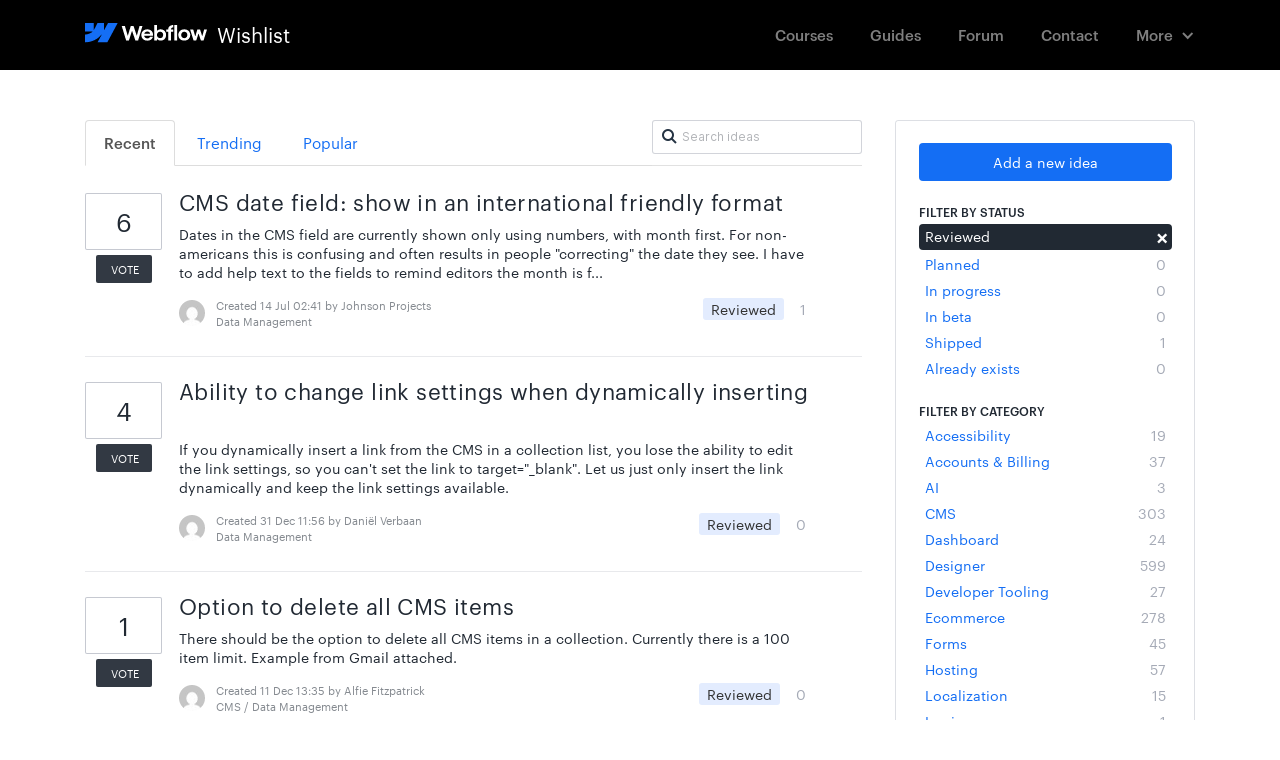

--- FILE ---
content_type: text/html; charset=utf-8
request_url: https://wishlist.webflow.com/?category=6374424522544298106&sort=recent&status=6363656307392343840%27nvOpzp
body_size: 24731
content:
<!DOCTYPE html>
<html lang="en">
  <head>
      <script>
        window.overrideAssetHost = "https://wishlist.webflow.com/assets/";
      </script>
    <meta http-equiv="X-UA-Compatible" content="IE=edge" />
    <meta http-equiv="Content-Type" content="text/html charset=UTF-8" />
    <meta name="publishing" content="true">
    <title>Data Management | Webflow Wishlist</title>
<meta name="description" content="Customer Feedback for Webflow Wishlist . Add a new product idea or vote on an existing idea using the Webflow Wishlist customer feedback form.">

    <script>
//<![CDATA[

      window.ahaLoaded = false;
      window.isIdeaPortal = true;
      window.portalAssets = {"js":["/assets/runtime-v2-4f89c16d52fbdd210a4c6f2caaf9bf42.js","/assets/vendor-v2-812989be856bac9ae816a7c364887a57.js","/assets/idea_portals-v2-55cf24bc31e882c1ba86010f76d9d4cf.js","/assets/idea_portals-v2-e6ed26f3692f363180c1b5f0fdec4f55.css"]};

//]]>
</script>
      <script>
    window.sentryRelease = window.sentryRelease || "3bfcf9cc9b";
  </script>



      <link rel="stylesheet" href="https://wishlist.webflow.com/assets/idea_portals-v2-e6ed26f3692f363180c1b5f0fdec4f55.css" data-turbolinks-track="true" media="all" />
    <script src="https://wishlist.webflow.com/assets/runtime-v2-4f89c16d52fbdd210a4c6f2caaf9bf42.js" data-turbolinks-track="true"></script>
    <script src="https://wishlist.webflow.com/assets/vendor-v2-812989be856bac9ae816a7c364887a57.js" data-turbolinks-track="true"></script>
      <script src="https://wishlist.webflow.com/assets/idea_portals-v2-55cf24bc31e882c1ba86010f76d9d4cf.js" data-turbolinks-track="true"></script>
    <meta name="csrf-param" content="authenticity_token" />
<meta name="csrf-token" content="-EC9L0hP4Mblqu-Meb9lIk2lt2rEBvNeJgwn9wc1ReV9pL7W2eGc7JOx3MUt66RXROjiv-9E_8A-Bx9tPxgVPQ" />
    <meta name="viewport" content="width=device-width, initial-scale=1" />
    <meta name="locale" content="en" />
    <meta name="portal-token" content="b38946d845e1f3724a02b763dc95e094" />
    <meta name="idea-portal-id" content="6358181848082153567" />


      <link rel="canonical" href="https://wishlist.webflow.com/">
          <link rel="icon" href="https://wishlist.webflow.com/portal-favicon.png?1720031930&amp;size=thumb16" />

  </head>
  <body class="ideas-portal public">
    
    <style>
  /* ################################################### */
/* ################################################### */
/* STYLE OVERRIDES START */
/* ################################################### */
/* ################################################### */


/* ------------------------------------- */
/* FONTS */
/* ------------------------------------- */


@font-face {
  font-family: 'Graphik';
  src: url('https://d3e54v103j8qbb.cloudfront.net/fonts/Graphik-Regular-Web.5a0c1a002e.woff2') format('woff2'), 
    url('https://d3e54v103j8qbb.cloudfront.net/fonts/Graphik-Regular-Web.5e78809d4d.eot') format('embedded-opentype'), 
    url('https://d3e54v103j8qbb.cloudfront.net/fonts/Graphik-Regular-Web.9806bc37bf.woff') format('woff');
  font-weight: 400;
  font-style: normal;
}


@font-face {
  font-family: 'Graphik';
  src: url('https://d3e54v103j8qbb.cloudfront.net/fonts/Graphik-RegularItalic-Web.7c44c9e817.woff2') format('woff2'), 
    url('https://d3e54v103j8qbb.cloudfront.net/fonts/Graphik-RegularItalic-Web.a9b91de662.eot') format('embedded-opentype'), 
    url('https://d3e54v103j8qbb.cloudfront.net/fonts/Graphik-RegularItalic-Web.c3aa8858b8.woff') format('woff');
  font-weight: 400;
  font-style: italic;
}


@font-face {
  font-family: 'Graphik';
  src: url('https://d3e54v103j8qbb.cloudfront.net/fonts/Graphik-Medium-Web.abf6e1188f.woff2') format('woff2'), 
    url('https://d3e54v103j8qbb.cloudfront.net/fonts/Graphik-Medium-Web.2523d1a466.eot') format('embedded-opentype'), 
    url('https://d3e54v103j8qbb.cloudfront.net/fonts/Graphik-Medium-Web.4327644773.woff') format('woff');
  font-weight: 500;
  font-style: normal;
}


@font-face {
  font-family: 'Graphik';
  src: url('https://d3e54v103j8qbb.cloudfront.net/fonts/Graphik-MediumItalic-Web.1d15660caf.woff2') format('woff2'), 
    url('https://d3e54v103j8qbb.cloudfront.net/fonts/Graphik-MediumItalic-Web.e843973a9c.eot') format('embedded-opentype'), 
    url('https://d3e54v103j8qbb.cloudfront.net/fonts/Graphik-MediumItalic-Web.1e7e99e909.woff') format('woff');
  font-weight: 500;
  font-style: italic;
}


@font-face {
  font-family: 'Akkurat';
  src: url('https://d3e54v103j8qbb.cloudfront.net/fonts/lineto-akkurat-light.7c6a95bf96.woff2') format('woff2'), 
    url('https://d3e54v103j8qbb.cloudfront.net/fonts/lineto-akkurat-light.8fd1f76d6f.eot') format('embedded-opentype'), 
    url('https://d3e54v103j8qbb.cloudfront.net/fonts/lineto-akkurat-light.1ce95fd3b4.woff') format('woff');
  font-weight: 200;
  font-style: normal;
}


@font-face {
  font-family: 'Akkurat';
  src: url('https://d3e54v103j8qbb.cloudfront.net/fonts/lineto-akkurat-lightitalic.f5dd588863.woff2') format('woff2'), 
    url('https://d3e54v103j8qbb.cloudfront.net/fonts/lineto-akkurat-lightitalic.52d6cd625f.eot') format('embedded-opentype'), 
    url('https://d3e54v103j8qbb.cloudfront.net/fonts/lineto-akkurat-lightitalic.ce93d14c9c.woff') format('woff');
  font-weight: 200;
  font-style: italic;
}

/* Akkurat */

@font-face {
  font-family: 'Akkurat';
  src: url('https://d3e54v103j8qbb.cloudfront.net/fonts/lineto-akkurat-regular.29e757590a.woff2') format('woff2'), 
    url('https://d3e54v103j8qbb.cloudfront.net/fonts/lineto-akkurat-regular.3ec7f3d6d1.eot') format('embedded-opentype'), 
    url('https://d3e54v103j8qbb.cloudfront.net/fonts/lineto-akkurat-regular.f00a7952f3.woff') format('woff');
  font-weight: 400;
  font-style: normal;
}

@font-face {
  font-family: 'Akkurat';
  src: url('https://d3e54v103j8qbb.cloudfront.net/fonts/lineto-akkurat-italic.1b7b4e1809.woff2') format('woff2'), 
    url('https://d3e54v103j8qbb.cloudfront.net/fonts/lineto-akkurat-italic.7825dadd40.eot') format('embedded-opentype'), 
    url('https://d3e54v103j8qbb.cloudfront.net/fonts/lineto-akkurat-italic.996bcdfe8d.woff') format('woff');
  font-weight: 400;
  font-style: italic;
}


@font-face {
  font-family: 'Akkurat';
  src: url('https://d3e54v103j8qbb.cloudfront.net/fonts/lineto-akkurat-bold.98b3f0b5cf.woff2') format('woff2'), 
    url('https://d3e54v103j8qbb.cloudfront.net/fonts/lineto-akkurat-bold.06a424d24a.eot') format('embedded-opentype'), 
    url('https://d3e54v103j8qbb.cloudfront.net/fonts/lineto-akkurat-bold.0d13cf93e7.woff') format('woff');
  font-weight: 700;
  font-style: normal;
}


@font-face {
  font-family: 'Akkurat';
  src: url('https://d3e54v103j8qbb.cloudfront.net/fonts/lineto-akkurat-bolditalic.9394657766.woff2') format('woff2'), 
    url('https://d3e54v103j8qbb.cloudfront.net/fonts/lineto-akkurat-bolditalic.32a978d0ea.eot') format('embedded-opentype'), 
    url('https://d3e54v103j8qbb.cloudfront.net/fonts/lineto-akkurat-bolditalic.a66dd68440.woff') format('woff');
  font-weight: 700;
  font-style: italic;
}

@font-face {
  font-family: 'icomoon';
  src:  url('https://d3e54v103j8qbb.cloudfront.net/fonts/wishlist-icons/icomoon.365159169d.eot');
  src:  url('https://d3e54v103j8qbb.cloudfront.net/fonts/wishlist-icons/icomoon.365159169d.eot#iefix') format('embedded-opentype'),
    url('https://d3e54v103j8qbb.cloudfront.net/fonts/wishlist-icons/icomoon.dfe38b8d08.ttf') format('truetype'),
    url('https://d3e54v103j8qbb.cloudfront.net/fonts/wishlist-icons/icomoon.7d8d1b7967.woff') format('woff'),
    url('https://d3e54v103j8qbb.cloudfront.net/fonts/wishlist-icons/icomoon.7bd7c854a5.svg') format('svg');
  font-weight: normal;
  font-style: normal;
}


[class^="icon-"], [class*=" icon-"] {
  /* use !important to prevent issues with browser extensions that change fonts */
  speak: none;
  font-style: normal;
  font-weight: normal;
  font-variant: normal;
  text-transform: none;
  line-height: 1;

  /* Better Font Rendering =========== */
  -webkit-font-smoothing: antialiased;
  -moz-osx-font-smoothing: grayscale;
}

.icon-arrows-16px-1_tail-left:before {
  font-family: 'icomoon' !important;
  content: "\e900";
  font-size: 16px;
}
.icon-arrows-16px-2_corner-left-round:before {
  font-family: 'icomoon' !important;
  content: "\e901";
  font-size: 16px;
}
.icon-arrows-16px-2_log-out:before {
  font-family: 'icomoon' !important;
  content: "\e902";
  font-size: 16px;
}
.icon-arrows-16px-4_logout:before {
  font-family: 'icomoon' !important;
  content: "\e903";
  font-size: 16px;
}

.icon-signout:before {
  font-family: 'icomoon' !important;
  content: "\e902";
  font-size: 16px;
}

.icon-chevron-right:before, .icon-chevron-down:before {
  font-size: 11px;
  vertical-align: middle;
}


.icon-arrows-24px-outline-1_tail-right:before {
  font-family: 'icomoon' !important;
  content: "\e904";
  font-size: 24px;
}
.icon-arrows-24px-outline-1_tail-triangle-right:before {
  font-family: 'icomoon' !important;
  content: "\e905";
  font-size: 24px;
}
.icon-shopping-16px-2_customer-support-outline:before {
  font-family: 'icomoon' !important;
  content: "\e906";
  font-size: 16px;
}
.icon-shopping-16px-2_customer-support:before {
  font-family: 'icomoon' !important;
  content: "\e907";
  font-size: 16px;
}
.icon-text-16px_bold:before {
  font-family: 'icomoon' !important;
  content: "\e908";
  font-size: 16px;
}

.icon-text-16px_italic:before {
  font-family: 'icomoon' !important;
  content: "\e909";
  font-size: 16px;
}

.icon-remove-sign:before {
    content: "\f057";
}


.icon-text-16px_list-bullet:before {
  font-family: 'icomoon' !important;
  content: "\e90a";
  font-size: 16px;
}


.icon-text-16px_list-numbers:before {
  font-family: 'icomoon' !important;
  content: "\e90b";
  font-size: 16px;
}
.icon-text-editor-16pxArtboard-2:before {
  font-family: 'icomoon' !important;
  content: "\e90c";
  font-size: 16px;
}

.mce-i-bold:before {
  font-family: 'icomoon' !important;
  content: "\e90c";
  font-size: 16px;
}

.icon-text-editor-16pxArtboard-3:before {
  font-family: 'icomoon' !important;
  content: "\e90d";
  font-size: 16px;
}

.mce-i-italic:before {
  font-family: 'icomoon' !important;
  content: "\e90d";
  font-size: 16px;
}

.icon-text-editor-16pxArtboard-4:before {
  font-family: 'icomoon' !important;
  content: "\e90e";
  font-size: 16px;
}

.mce-i-bullist:before {
    font-family: 'icomoon' !important;
  content: "\e90e";
  font-size: 16px;
}

.icon-text-editor-16pxArtboard-5:before {
  font-family: 'icomoon' !important;
  content: "\e90f";
  font-size: 16px;
}

.mce-i-numlist:before {
  font-family: 'icomoon' !important;
  content: "\e90f";
  font-size: 16px;
}

.icon-text-editor-16pxArtboard-6:before {
  font-family: 'icomoon' !important;
  content: "\e910";
  font-size: 16px;
}

.mce-i-link:before {
  font-family: 'icomoon' !important;
  content: "\e910";
  font-size: 16px;
}

.icon-ui-10px-zoom:before {
  font-family: 'icomoon' !important;
  content: "\e911";
  font-size: 10px;
}
.icon-ui-16px-1_attach-87:before {
  font-family: 'icomoon' !important;
  content: "\e912";
  font-size: 16px;
}


.icon-paper-clip:before {
  font-family: 'icomoon' !important;
  content: "\e912";
  font-size: 14px;
  vertical-align: bottom;
}

.icon-ui-16px-1_check:before {
  font-family: 'icomoon' !important;
  content: "\e913";
  font-size: 16px;
}
.icon-ui-16px-1_eye-19:before {
  font-family: 'icomoon' !important;
  content: "\e914";
  font-size: 16px;
}

.icon-eye-open:before {
  font-family: 'icomoon' !important;
  content: "\e914";
  font-size: 14px;
}

.icon-ui-16px-1_eye-ban-20:before {
  font-family: 'icomoon' !important;
  content: "\e915";
  font-size: 16px;
}

.icon-eye-close:before {
  font-family: 'icomoon' !important;
  content: "\e915";
  font-size: 14px;
}

.icon-ui-16px-1_home-51:before {
  font-family: 'icomoon' !important;
  content: "\e916";
  font-size: 16px;
}
.icon-ui-16px-1_home-simple:before {
  font-family: 'icomoon' !important;
  content: "\e917";
  font-size: 16px;
}

.icon-home:before {
  font-family: 'icomoon' !important;
  content: "\e917";
  font-size: 16px;
}


.icon-ui-16px-1_pencil:before {
  font-family: 'icomoon' !important;
  content: "\e918";
  font-size: 16px;
}

.icon-pencil:before {
  font-family: 'icomoon' !important;
  content: "\e918";
  font-size: 14px;
  margin-top: -3px;
  display: inline-block;
}

.icon-ui-16px-1_preferences-circle:before {
  font-family: 'icomoon' !important;
  content: "\e919";
  font-size: 16px;
}
.icon-ui-16px-1_settings-gear-63:before {
  font-family: 'icomoon' !important;
  content: "\e91a";
  font-size: 16px;
}

.icon-wrench:before {
  font-family: 'icomoon' !important;
  content: "\e91a";
  font-size: 16px;
}

.icon-ui-16px-1_simple-remove:before {
  font-family: 'icomoon' !important;
  content: "\e91b";
  font-size: 16px;
}
.icon-ui-16px-1_zoom-2:before {
  font-family: 'icomoon' !important;
  content: "\e91c";
  font-size: 16px;
}
.icon-ui-16px-1_zoom:before {
  font-family: 'icomoon' !important;
  content: "\e91d";
  font-size: 16px;
}
.icon-ui-16px-2_chat-round-content:before {
  font-family: 'icomoon' !important;
  content: "\e91e";
  font-size: 16px;
}
.icon-ui-16px-2_link-69:before {
  font-family: 'icomoon' !important;
  content: "\e91f";
  font-size: 16px;
}
.icon-ui-16px-3_chat-33:before {
  font-family: 'icomoon' !important;
  content: "\e920";
  font-size: 16px;
}
.icon-ui-16px-3_chat-45-outline:before {
  font-family: 'icomoon' !important;
  content: "\e921";
  font-size: 16px;
}
.icon-ui-16px-3_chat-45:before {
  font-family: 'icomoon' !important;
  content: "\e922";
  font-size: 16px;
}
.icon-ui-16px-3_chat-46:before {
  font-family: 'icomoon' !important;
  content: "\e923";
  font-size: 16px;
}
.icon-ui-16px-3_chat-47:before {
  font-family: 'icomoon' !important;
  content: "\e924";
  font-size: 16px;
}

.icon-comments:before {
  font-family: 'icomoon' !important;
  content: "\e923";
  font-size: 16px;
}

.icon-ui-24px-outline-1_check-circle-08:before {
  font-family: 'icomoon' !important;
  content: "\e925";
  font-size: 24px;
}
.icon-ui-24px-outline-1_circle-remove:before {
  font-family: 'icomoon' !important;
  content: "\e926";
  font-size: 24px;
}
.icon-ui-24px-outline-1_eye-19:before {
  font-family: 'icomoon' !important;
  content: "\e927";
  font-size: 24px;
}
.icon-ui-24px-outline-2_alert-circle-explaim:before {
  font-family: 'icomoon' !important;
  content: "\e928";
  font-size: 24px;
}
.icon-ui-24px-outline-2_alert-circle-i:before {
  font-family: 'icomoon' !important;
  content: "\e929";
  font-size: 24px;
}
.icon-ui-24px-outline-2_alert-circle-question:before {
  font-family: 'icomoon' !important;
  content: "\e92a";
  font-size: 24px;
}
.icon-ui-24px-outline-3_alert:before {
  font-family: 'icomoon' !important;
  content: "\e92b";
  font-size: 24px;
}
.icon-users-24px-outline_circle-10:before {
  font-family: 'icomoon' !important;
  content: "\e92c";
  font-size: 24px;
}
.icon-users-32px-outline_circle-08NO:before {
  font-family: 'icomoon' !important;
  content: "\e92d";
  font-size: 32px;
}


/* ##################################### */
/* Webflow Navbar and Dropdown Default Styles */
/* ##################################### */

@font-face {
  font-family: 'webflow-icons';
  src: url([data-uri]) format('truetype'), url([data-uri]) format('woff');
  font-weight: normal;
  font-style: normal;
}
[class^="w-icon-"],
[class*=" w-icon-"] {
  font-family: 'webflow-icons';
  speak: none;
  font-style: normal;
  font-weight: normal;
  font-variant: normal;
  text-transform: none;
  line-height: 1;
  -webkit-font-smoothing: antialiased;
  -moz-osx-font-smoothing: grayscale;
}

.w-icon-nav-menu:before {
  content: "\e602";
}
.w-icon-arrow-down:before,
.w-icon-dropdown-toggle:before {
  content: "\e603";
}

* {
  -webkit-box-sizing: border-box;
  -moz-box-sizing: border-box;
  box-sizing: border-box;
}

.w-clearfix:before,
.w-clearfix:after {
  content: " ";
  display: table;
}
.w-clearfix:after {
  clear: both;
}

/* Container */

.w-container {
  margin-left: auto;
  margin-right: auto;
  max-width: 1110px;
}
.w-container:before,
.w-container:after {
  content: " ";
  display: table;
}
.w-container:after {
  clear: both;
}

@media screen and (max-width: 1139px) {
  .w-container {
    max-width: 990px;
  }
}

@media screen and (max-width: 1025px) {
  .w-container {
    max-width: none;
    padding-left: 12px;
    padding-right: 12px;
  }
}

/* Dropdown */

.w-nav {
  position: relative;
  background: #dddddd;
  z-index: 1000;
}
.w-nav:before,
.w-nav:after {
  content: " ";
  display: table;
}
.w-nav:after {
  clear: both;
}
.w-nav-brand {
  position: relative;
  float: left;
  text-decoration: none;
  color: #333333;
}
.w-nav-brand:hover {
  text-decoration: none;
  color: #333333;
}
.w-nav-link {
  position: relative;
  display: inline-block;
  vertical-align: top;
  text-decoration: none;
  color: #222222;
  padding: 20px;
  text-align: left;
  margin-left: auto;
  margin-right: auto;
}
.w-nav-link:hover {
  text-decoration: none;
  color: #222222;
}
.w-nav-link.w--current {
  color: #0082f3;
}
.w-nav-menu {
  position: relative;
  float: right;
}
.w--nav-menu-open {
  display: block !important;
  position: absolute;
  top: 100%;
  left: 0;
  right: 0;
  background: #c8c8c8;
  text-align: center;
  overflow: visible;
  min-width: 200px;
}
.w--nav-link-open {
  display: block;
  position: relative;
}
.w-nav-overlay {
  position: absolute;
  overflow: hidden;
  display: none;
  top: 100%;
  left: 0;
  right: 0;
  width: 100%;
}
.w-nav-overlay .w--nav-menu-open {
  top: 0;
}
.w-nav[data-animation="over-left"] .w-nav-overlay {
  width: auto;
}
.w-nav[data-animation="over-left"] .w-nav-overlay,
.w-nav[data-animation="over-left"] .w--nav-menu-open {
  right: auto;
  z-index: 1;
  top: 0;
}
.w-nav[data-animation="over-right"] .w-nav-overlay {
  width: auto;
}
.w-nav[data-animation="over-right"] .w-nav-overlay,
.w-nav[data-animation="over-right"] .w--nav-menu-open {
  left: auto;
  z-index: 1;
  top: 0;
}
.w-nav-button {
  position: relative;
  float: right;
  padding: 18px;
  font-size: 24px;
  display: none;
  cursor: pointer;
  -webkit-tap-highlight-color: rgba(0, 0, 0, 0);
  tap-highlight-color: rgba(0, 0, 0, 0);
  -webkit-user-select: none;
  -moz-user-select: none;
  -ms-user-select: none;
  user-select: none;
}
.w-nav-button.w--open {
  background-color: #c8c8c8;
  color: white;
}
.w-nav[data-collapse="all"] .w-nav-menu {
  display: none;
}
.w-nav[data-collapse="all"] .w-nav-button {
  display: block;
}

.collapse{
  overflow: visible;
}

@media screen and (max-width: 780px) {
  .w-nav[data-collapse="medium"] .w-nav-menu {
    display: block;
  }
  .w-nav[data-collapse="medium"] .w-nav-button {
    display: block;
  }
}
@media screen and (max-width: 779px) {
  .w-nav[data-collapse="small"] .w-nav-menu {
    display: none;
  }
  .w-nav[data-collapse="small"] .w-nav-button {
    display: block;
  }
}

/* Dropdown */

.w-dropdown {
  display: inline-block;
  position: relative;
  text-align: left;
  margin-left: auto;
  margin-right: auto;
  z-index: 900;
}
.w-dropdown-btn,
.w-dropdown-toggle,
.w-dropdown-link {
  position: relative;
  vertical-align: top;
  text-decoration: none;
  color: #222222;
  padding: 20px;
  text-align: left;
  margin-left: auto;
  margin-right: auto;
  white-space: nowrap;
}
.w-dropdown-toggle {
  -webkit-user-select: none;
  -moz-user-select: none;
  -ms-user-select: none;
  user-select: none;
  display: inline-block;
  cursor: pointer;
  padding-right: 40px;
}
.w-dropdown-toggle:focus {
  outline: 0;
}
.w-icon-dropdown-toggle {
  position: absolute;
  top: 0;
  right: 0;
  bottom: 0;
  margin: auto;
  margin-right: 20px;
  width: 1em;
  height: 1em;
}
.w-dropdown-list {
  position: absolute;
  background: #dddddd;
  display: none;
  min-width: 100%;
}
.w-dropdown-list.w--open {
  display: block;
}
.w-dropdown-link {
  padding: 10px 20px;
  display: block;
  color: #222222;
}
.w-dropdown-link.w--current {
  color: #0082f3;
}
.w-nav[data-collapse="all"] .w-dropdown,
.w-nav[data-collapse="all"] .w-dropdown-toggle {
  display: block;
}
.w-nav[data-collapse="all"] .w-dropdown-list {
  position: static;
}
@media screen and (max-width: 991px) {
  .w-nav[data-collapse="medium"] .w-dropdown,
  .w-nav[data-collapse="medium"] .w-dropdown-toggle {
    display: block;
  }
  .w-nav[data-collapse="medium"] .w-dropdown-list {
    position: static;
  }
}
@media screen and (max-width: 767px) {
  .w-nav[data-collapse="small"] .w-dropdown,
  .w-nav[data-collapse="small"] .w-dropdown-toggle {
    display: block;
  }
  .w-nav[data-collapse="small"] .w-dropdown-list {
    position: static;
  }
  .w-nav-brand {
    padding-left: 10px;
  }
}
@media screen and (max-width: 479px) {
  .w-nav[data-collapse="tiny"] .w-dropdown,
  .w-nav[data-collapse="tiny"] .w-dropdown-toggle {
    display: block;
  }
  .w-nav[data-collapse="tiny"] .w-dropdown-list {
    position: static;
  }
}



/* ##################################### */
/* Navbar Custom Styles */
/* ##################################### */

.navbar {
  background-color: #000;
  font-size: 13px;
  font-family: "Graphik",Roboto,"Open Sans","Helvetica Neue",sans-serif,Georgia,serif;
  -webkit-font-smoothing: antialiased;
  margin-bottom: 50px;
}

.navlink {
  margin-top: 13px;
  margin-bottom: 13px;
  padding: 12px 17px;
  opacity: 0.5;
  -webkit-transition: opacity 50ms ease;
  transition: opacity 50ms ease;
  color: #fff;
  font-size: 15px;
  line-height: 20px;
  font-weight: 500;
}

.navlink:hover {
  opacity: 1;
  color: #fff;
}

.portalname {
  padding-left: 10px;
  float: left;
  color: #fff;
  font-size: 20px;
  line-height: 27px;
}

.logoimage {
  margin-top: 2px;
  float: left;
}

.navlink.w--current {
  opacity: 1;
}

.navlink.currentnavlink {
  opacity: 1;
}

.nav-menu {
  padding-top: 0px;
  padding-bottom: 0px;
  padding-left: 10px;
}

.menubutton {
  color: #fff;
}

.logo {
  margin-top: 14px;
  padding-top: 7px;
  padding-bottom: 7px;
  -webkit-transition: color 50ms ease, opacity 50ms ease;
  transition: color 50ms ease, opacity 50ms ease;
}

.logo:hover {
  opacity: 0.65;
}


.navdropdown {
  margin-top: 13px;
  margin-bottom: 13px;
  padding: 12px 22px 12px 17px;
  opacity: 0.5;
  -webkit-transition: opacity 50ms ease;
  transition: opacity 50ms ease;
  color: #fff;
  font-size: 15px;
  line-height: 20px;
  font-weight: 500;
}

.navdropdown:hover {
  opacity: 1;
}

.navdropdownicon {
  margin-right: 0px;
}

.dropdownmenu.w--open {
  margin-top: -4px;
  padding-top: 7px;
  padding-bottom: 7px;
  border-radius: 3px;
  background-color: #fff;
  box-shadow: 0 0 0 1px rgba(0, 0, 0, .17);
}

.dropdownmenulink {
  min-width: 130px;
  padding: 8px 12px;
  font-size: 15px;
  font-weight: 500;
}

.dropdownmenulink:hover {
  background-color: #eef0f3;
}



/*@media (max-width: 1110px) {
  .customcontainer {
    padding-right: 10px;
    padding-left: 10px;
  }
}*/


@media (max-width: 991px) {
  .navlink {
    padding-right: 14px;
    padding-left: 14px;
  }
 /* .customcontainer {
    max-width: 738px;
  }*/
}

@media (max-width: 767px) {
  .navlink {
    margin-top: 5px;
    margin-bottom: 5px;
    padding: 10px 20px;
    font-size: 14px;
  }
  .nav-menu {
    display: block;
    overflow: hidden;
    width: 100%;
    height: auto;
    margin-top: 0px;
    margin-right: auto;
    margin-left: auto;
    padding-top: 0px;
    padding-bottom: 30px;
    padding-left: 0px;
    border-radius: 0px;
    background-color: #000;
  }
  .logo {
    margin-top: 9px;
    padding-left: 0px;
  }

  .portalname {
    font-size: 20px;
  }
  .logoimage {
    width: 82px;
  }
  .menubutton {
    padding-right: 0px;
  }
  .menubutton.w--open {
    background-color: transparent;
  }

  .navcontainer {
    padding-right: 20px;
    padding-left: 20px;
  }
  .navdropdown {
    margin-top: 5px;
    margin-bottom: 5px;
    padding: 10px 20px;
  }
  .navdropdownicon {
    position: static;
    display: inline-block;
  }
  .dropdownmenu.w--open {
    display: block;
    margin-top: 0px;
    padding-top: 0px;
    padding-bottom: 0px;
    background-color: transparent;
  }
  .dropdownmenulink {
    margin-top: 5px;
    margin-bottom: 5px;
    padding-left: 31px;
    opacity: 0.5;
    color: #fff;
  }
  .dropdownmenulink:hover {
    background-color: transparent;
    opacity: 1;
    color: #fff;
  }
  .navdropdowntext {
    display: inline-block;
    margin-right: 8px;
  }
  /*.customcontainer {
    max-width: 100%;
    margin-right: 20px;
    margin-left: 20px;
    padding-right: 0px;
    padding-left: 0px;
  }*/
}

@media (max-width: 479px) {
  .logo {
    width: auto;
  }
}




/* ------------------------------------- */
/* DEFAULT STYLES OVERRIDES */
/* ------------------------------------- */

body {
  font-family: -apple-system,BlinkMacSystemFont,"Graphik",Roboto,"Open Sans","Helvetica Neue",sans-serif,Georgia,serif;
  color: rgba(33, 41, 51, 1); /* Default text color */
}

/*font-family: -apple-system, BlinkMacSystemFont, 
    "Segoe UI", "Roboto", "Oxygen", "Ubuntu", "Cantarell", 
    "Fira Sans", "Droid Sans", "Helvetica Neue", 
    sans-serif;*/

h1,h2 {
  font-family: "Akkurat",-apple-system,BlinkMacSystemFont,"Graphik",Roboto,"Open Sans","Helvetica Neue",sans-serif,Georgia,serif;
  color: rgba(33, 41, 51, 1); /* Default text color */
}

h3,h4,h5,h6 {
  font-family: -apple-system,BlinkMacSystemFont,"Graphik",Roboto,"Open Sans","Helvetica Neue",sans-serif,Georgia,serif;
  color: rgba(33, 41, 51, 1); /* Default text color */
}

h1 {
    font-weight: 300;
    font-size: 40px;
    line-height: 130%;
    margin-top: 0;
    letter-spacing: -0.6px;
}

h3 {
  font-size: 22px;
  line-height: 1.2;
  margin-bottom: 11px;
  font-weight: 400;
  letter-spacing: .4px;
  margin-top: -5px;
}

p, li, aside.quote {
  color: rgba(33, 41, 51, 1); /* Default text color */
}

a {
    color: #146EF4; /* primary-blue */
}

a:hover, a:focus {
  /*color: #146EF4;*/ /* primary-blue */
  color: rgba(33, 41, 51, 1); /* Default text color */
  text-decoration: none;
}

.subnav-section {
  padding: 22px 0 20px;
  background: #F7F8FA;
  margin-bottom: 28px;
  border-bottom: 1px solid rgba(30, 42, 73, 0.06); /* UI black */
  line-height: 1px;
}

.portal-nav {
  margin-bottom: 12px;
}

.portal-sidebar .add-idea-button {
    margin-bottom: 0; 
}

.filters {
  margin: 0px 0px 20px 0;
}

.filters .filter {  
  font-size: 14px;
  transition: background-color 100ms ease;
}

.filters .filter strong {  
  font-weight: 400;
}

.filters .filter:hover {  
  background-color: rgba(20, 110, 244, 0.10); /* primary-blue */
  color: rgba(58, 76, 211, 1); /* primary-blue darker */
}

.filters .filter span {
    color: rgba(30, 42, 73, 0.4);
}

.filters .filter:hover span {
    color: rgba(30, 42, 73, 0.8);
}

.filters .filter:focus {
  text-decoration: none;
}

.filters .filter.active {
    background-color: rgba(33, 41, 51, 1); /* black */
}

.filters .filter.active:hover {
    background-color: rgba(33, 41, 51, 1); /* black */
    color: white;
}

.filters .filter.active .close {
    color: transparent;
    text-shadow: none;
}

.filters .filter.active .close:before {
  font-family: 'icomoon' !important;
  content: "\e911";
  font-size: 10px;
  color:white !important;
  text-shadow: none;
  margin-right: -10px;
}



.filters .filter.active:hover {
  background-color: rgba(33, 41, 51, 0.8);
}

.filters .filter .category-collapser {
    width: 11px;
    text-align: left;
}


.portal-sidebar h4 {
  margin-bottom: 3px;
  font-size: 12px;
  font-weight: 500;
}

/* idea note */

.idea-count-description {
    border-radius: 3px;
    padding: 17px 17px 10px;
    background: #f7f8fa;
    margin: 20px 0 10px;
    border: 1px solid rgba(30, 42, 73, 0.06);
}

.idea-count-description p {
    color: rgba(33, 41, 51, 0.6);
}

.idea-count-description strong {
    color: rgba(33, 41, 51, 1);
}

.idea-count-description strong.endorsements_used_text {
    color: rgba(29, 190, 126, 1);
}


.idea-count-description hr {
  display: none;
}


/* Vote Button */

.btn-vote {
    width: 70px;
    border: none;
    background-color: white;
    text-decoration: none;
    border-radius: 0;
    text-align: center;
    color: #999;
}

.btn-vote.voted:hover {
    background-color: transparent;
}

.btn-vote:hover {
    background-color: transparent;
}

.btn-vote:focus {
    background-color: transparent;
}

.btn-vote .vote-count {
    display: block;
    font-size: 25px;
    font-weight: 400;
    line-height: 57px;
    margin-top: 0px;
    margin-bottom: 5px;
    border-radius: 2px;
    box-shadow: inset 0 0 0 1px rgba(30, 42, 73, 0.25); /* UI black */
    /*background-color: rgba(30, 42, 73, 0.02);*/ /* UI black */
    background-color: transparent; 
    color: rgba(33, 41, 51, 1); /* Default text color */
    transition: box-shadow 100ms ease, color 100ms ease, background-color 100ms ease;
}



.btn-vote .vote-status {
    background-color: rgba(33, 41, 51, .92); /* Text black */
    padding: 4px 0px 4px 2px;
    border-radius: 2px;
    transition: background-color 100ms ease;
    font-size: 11px;
}

.btn-vote:hover .vote-count {
    box-shadow: inset 0 0 0 1px rgba(30, 42, 73, 0.45); /* UI black */
    /*background-color: rgba(30, 42, 73, 0.02);*/ /* UI black */
}

.btn-vote:hover .vote-status {
 
    background-color: rgba(0,0,0,1);
}

.btn-vote.voted .vote-count {
  color: rgba(29, 190, 126, 1); /* primary-green */
  box-shadow: inset 0 0 0 1px rgba(23, 160, 106, 0.5); /* dark-green */
  background-color: rgba(29, 190, 126, .03);
}

.btn-vote.voted .vote-status {
    background-color: rgba(29, 190, 126, 1); /* primary-green */
}

.btn-vote.voted:hover .vote-count {
    box-shadow: inset 0 0 0 1px rgba(23, 160, 106, 0.6); /* dark-green */
    /*background-color: rgba(29, 190, 126, 0.06);*/
    color: rgba(23, 160, 106, 1); /* dark-green */
}

.btn-vote.voted:hover .vote-status {
    background-color: rgba(23, 160, 106, 1); /* dark-green */

}

.btn-vote .vote-status:hover, .btn-vote.voted .vote-status:hover  {
  color: white;
}

.btn-vote .vote-status:hover .caret, .btn-vote.voted .vote-status:hover .caret  {
  border-top-color: white;
}

.btn-vote .vote-count:hover {
  color: rgba(33, 41, 51, .92); /* UI black */
}

.btn-vote.voted .vote-count:hover {
  color: rgba(23, 160, 106, 1); /* dark-green */
}


.btn-vote .vote-status .caret {
    margin-top: 7px;
    margin-left: 1px;
}

.btn-vote:not(.merged):hover, .btn-vote:not(.merged):focus,
.btn-vote.voted:not(.merged):hover, .btn-vote.voted:not(.merged):focus {
    background-color: transparent;
}

.btn-vote .vote-status.dropdown-toggle {
    min-width: 77px;
}

/* Status Label */

.status-pill {
    border-radius: 3px;
    font-size: 14px;
    border: 0px solid;
}

/* Ideas */

.ideas .idea {
  border-bottom: 1px solid rgba(30, 42, 73, 0.10);
  padding: 15px 0px;
}

.ideas .idea .description {
    min-height: 20px;
    font-size: 14px;
    line-height: 140%;
    margin-bottom: 15px;
}

.ideas .idea .idea-details {
    width: 82%;
}
  

.ideas .idea a:visited h3 {
  color: rgba(133, 138, 144, 1) !important; /* dim text grey */
}

.ideas .idea a:visited .description {
  color: rgba(133, 138, 144, 1); /* dim text grey */
}

.ideas .idea a .idea-details h3 {
  transition: color 100ms ease;

}

.ideas .idea a .idea-details h3::after {
  content: "→";
  display: inline;
  opacity: 0;
  transition: opacity 100ms ease;
}



.ideas .idea a .idea-details:hover h3::after {
  /*color: #146EF4; */
  /*text-decoration: underline;*/
  opacity: 1;
}


.ideas .idea a .idea-details h3, .ideas .idea a .idea-details .description  {
  /*transition: opacity 100ms ease;*/
}

.ideas .idea a .idea-details:hover h3, .ideas .idea a .idea-details:hover .description  {
  /*opacity: 0.7;*/
}

.ideas .idea a:visited {
    color: inherit;
}

.ideas .idea .idea-details .idea-meta .avatar img {
  margin-top: -3px;
  margin-right: 11px;
}

.ideas .idea .idea-details .idea-meta {
    color: rgba(133, 138, 144, 1);
}

.ideas .idea .idea-details .idea-meta .comment-count, .ideas .idea .idea-details .idea-meta .comment-count i {
  color: rgba(30, 42, 73, 0.4); /* UI black */
  transition: color 100ms ease;
  vertical-align: middle;
}

.ideas .idea .idea-details .idea-meta .comment-count:hover, .ideas .idea .idea-details .idea-meta .comment-count:hover i {
  color: #253343; 
}





/* Avatar */

.avatar {
  position: relative;
}

.avatar img {
  border: 0px solid transparent;
  border-radius: 50px;
  width: 26px;
}

.avatar.avatar-large img {
  border-radius: 50px;
}

.avatar img.admin-user {
  border: 2px solid rgba(252, 71, 131, 1); /* pink */
}

.avatar .user-type {
  font-size: 11px;
  line-height: 13px;
  text-transform: capitalize;
  color: rgba(252, 71, 131, 1); /* pink */
  font-weight: 400;
  margin-top: 4px;
  margin-left: -6px;
}

/*span.avatar img::before {
  content:"";
  border:1px solid red;
  position: absolute;
  top: 0;
  left:0;
  right:0;
  bottom:0;
}*/

/* Tabs */

.nav-tabs>.active>a, .nav-tabs>.active>a:hover, .nav-tabs>.active>a:focus {
    font-weight: 500;
}

.nav-tabs>li>a {
  padding-top: 0;
  padding-bottom: 0;
  padding: 12px 18px;
  margin-right: 3px;
  transition: background-color 100ms ease;
} 

.nav>li>a:hover, .nav>li>a:focus {
    /*background-color: rgba(30, 42, 73, 0.06);*/ /* UI black */
    color: #146EF4; /* primary-blue */
    background-color: rgba(20, 110, 244, .08);
}

.nav-tabs>li>a:hover, .nav-tabs>li>a:focus {
    border-color: transparent transparent transparent;
}



/* Button Styles */

.btn {
  padding: 9px 24px;
  font-size: 14px;
  line-height: 20px;
  font-weight: 400;
  color: white;
  text-shadow: none;
  background-color: #146EF4; 
  background-image: none;
  background-image: none;
  background-image: none;
  background-image: none;
  background-image: none;
  filter: progid:DXImageTransform.Microsoft.gradient(startColorstr='transparent', endColorstr='transparent', GradientType=0);
  filter: progid:DXImageTransform.Microsoft.gradient(enabled = false);
  border: none;
  -webkit-border-radius: 4px;
  -moz-border-radius: 4px;
  border-radius: 4px;
  -webkit-box-shadow: none;
  -moz-box-shadow: none;
  box-shadow: none;
  transition: 100ms background-color ease, box-shadow 100ms ease;
}

.btn i {
  margin-right:3px;
}

.btn-outline {
  color: #146EF4; /* primary-blue */;
  border: none;
  box-shadow: inset 0 0 0 1px #146EF4; /* primary-blue */;
  background-color: white;
}


.btn:focus {
  outline: 0;
}

.btn.btn-outline:hover, .btn.btn-outline:active, .btn.btn-outline:focus, .btn.btn-outline.active, .btn.btn-outline.disabled, .btn.btn-outline[disabled] {
    background-color: white; /* UI black */
    text-shadow: none;
    color: #146EF4; /* primary-blue */;
    border-color: none;
    box-shadow: inset 0 0 0 2px #146EF4; /* primary-blue */;

}

.btn-outline.btn-primary, .btn-outline.btn-primary:focus, .btn-outline.btn-primary.disabled, .btn-outline.btn-primary[disabled]  {
    color: white;
    border-color: transparent;
    background-color: #146EF4; /* primary-blue */
    box-shadow: none;
    transition: 100ms background-color ease;

}

.btn-outline.btn-primary:hover, .btn-outline.btn-primary:active {
  background-color: rgba(58, 76, 211, 1); /* primary-blue darker */
  color: white;
  box-shadow: none;
}

.btn-outline:disabled,.btn-outline[disabled],.btn-outline.disabled {
  background-color:rgba(30, 42, 73, 0.7)!important;
  color: white !important;
  border: none !important;
  box-shadow: none !important;
  outline: 0 !important;
}

.current-user-info {
  margin-bottom: 0px;

  /*padding: 10px;
  background-color: rgba(30, 42, 73, 0.06);*/ /* UI black */
  /*border-radius:3px;
  box-shadow: inset 0 0 0 1px rgba(30, 42, 73, 0.06);*/ /* UI black */
}

.current-user-info:first-child {
  margin-bottom: 20px;
}

.current-user-info .user-name .caret {
    margin-top: 8px;
}

.dropdown-toggle:hover {
  color: #146EF4; /* primary-blue */
}

.dropdown-toggle:hover .caret {
  border-top-color: #146EF4; /* primary-blue */
}

.dropdown-menu {
  background-color: #ffffff;
  border: none;
  box-shadow: 0 0 0 1px rgba(30, 42, 73, 0.1), 0 1px 10px rgba(30, 42, 73, 0.1);
  -webkit-border-radius: 4px;
  -moz-border-radius: 4px;
  border-radius: 4px;
}



.dropdown-menu>li>a {
    padding: 6px 20px;
    vertical-align: middle;
    color: rgba(30, 42, 73, 1);
}

.dropdown-menu>li>a:hover, .dropdown-menu>li>a:focus {
  /*background-color: #146EF4;*/ /* primary-blue */
  background-color: rgba(30, 42, 73, 0.10); /* UI color */
  color: rgba(30, 42, 73, 1);
  background-image: none;
}

.dropdown-menu>li>a>i {
    margin-right:2px;
}

/* Forms / inputs */

.portal-content .input-xxlarge, .portal-content select.input-xxlarge, .portal-content .select2-container.select2-container-multi.input-xxlarge {
  width: 100%;
  height:40px;
  box-sizing: border-box;
  -webkit-border-radius: 3px;
  -moz-border-radius: 3px;
  border-radius: 3px;
  -webkit-appearance: none;
  -moz-appearance: none;
  appearance: none;
}

select, .portal-content select.input-xxlarge {
  background-image: url(https://d3e54v103j8qbb.cloudfront.net/images/caret-down-medium.e548cd2725.svg);
  background-position: 98% center;
  background-repeat: no-repeat;
  background-size: 12px;
}

select:active, select:hover, select:focus {
  outline: none
}

select:focus {
  -webkit-box-shadow: inset 0 0 0 2px #146EF4; /* default blue */
  -moz-box-shadow: inset 0 0 0 2px #146EF4; /* default blue */
  box-shadow: inset 0 0 0 2px #146EF4; /* default blue */
}

select,
textarea, 
input[type="text"], 
input[type="password"], 
input[type="datetime"], 
input[type="datetime-local"], 
input[type="date"], 
input[type="month"], 
input[type="time"], 
input[type="week"], 
input[type="number"], 
input[type="email"], 
input[type="url"], 
input[type="search"], 
input[type="tel"], 
input[type="color"], 
.uneditable-input {
  box-sizing: border-box;
  background-color: #fff;
  border: none;
  outline: none;
  -webkit-box-shadow: inset 0 0 0 1px rgba(30, 42, 73, 0.25); /* UI black */
  -moz-box-shadow: inset 0 0 0 1px rgba(30, 42, 73, 0.25); /* UI black */
  box-shadow: inset 0 0 0 1px rgba(30, 42, 73, 0.25); /* UI black */
  height: 40px;
  padding: 10px 10px 11px;
  margin-bottom: 10px;
  font-size: 14px;
  line-height: 20px;
  color: #253343; /* primary-black */
  -webkit-border-radius: 3px;
  -moz-border-radius: 3px;
  border-radius: 3px;
  vertical-align: middle;

  -webkit-transition: border ease 100ms, box-shadow ease 100ms;
  -moz-transition: border ease 100ms, box-shadow ease 100ms;
  -o-transition: border ease 100ms, box-shadow ease 100ms;
  transition: border ease 100ms, box-shadow ease 100ms;
}

textarea:focus, 
input[type="text"]:focus, 
input[type="password"]:focus, 
input[type="datetime"]:focus, 
input[type="datetime-local"]:focus, 
input[type="date"]:focus, 
input[type="month"]:focus, 
input[type="time"]:focus, 
input[type="week"]:focus, 
input[type="number"]:focus, 
input[type="email"]:focus, 
input[type="url"]:focus, 
input[type="search"]:focus, 
input[type="tel"]:focus, 
input[type="color"]:focus, 
.uneditable-input:focus {
    border: none;
    outline: 0;
    -webkit-box-shadow: inset 0 0 0 2px #146EF4; /* default blue */
    -moz-box-shadow: inset 0 0 0 2px #146EF4; /* default blue */
    box-shadow: inset 0 0 0 2px #146EF4; /* default blue */
}


textarea::-webkit-input-placeholder, 
input[type="text"]::-webkit-input-placeholder, 
input[type="password"]::-webkit-input-placeholder, 
input[type="datetime"]::-webkit-input-placeholder, 
input[type="datetime-local"]::-webkit-input-placeholder, 
input[type="date"]::-webkit-input-placeholder, 
input[type="month"]::-webkit-input-placeholder, 
input[type="time"]::-webkit-input-placeholder, 
input[type="week"]::-webkit-input-placeholder, 
input[type="number"]::-webkit-input-placeholder, 
input[type="email"]::-webkit-input-placeholder, 
input[type="url"]::-webkit-input-placeholder, 
input[type="search"]::-webkit-input-placeholder, 
input[type="tel"]::-webkit-input-placeholder, 
input[type="color"]::-webkit-input-placeholder, 
.uneditable-input::-webkit-input-placeholder {
  color: rgba(33, 41, 51, 0.35);
}

.field-with-errors input,
.field-with-errors select,
.field-with-errors textarea, 
.field-with-errors input[type="text"], 
.field-with-errors input[type="password"], 
.field-with-errors input[type="datetime"], 
.field-with-errors input[type="datetime-local"], 
.field-with-errors input[type="date"], 
.field-with-errors input[type="month"], 
.field-with-errors input[type="time"], 
.field-with-errors input[type="week"], 
.field-with-errors input[type="number"], 
.field-with-errors input[type="email"], 
.field-with-errors input[type="url"], 
.field-with-errors input[type="search"], 
.field-with-errors input[type="tel"], 
.field-with-errors input[type="color"], 
.field-with-errors .uneditable-input,
.field-with-errors .select2-choices,
.field-with-errors input:focus,
.field-with-errors select:focus,
.field-with-errors textarea:focus, 
.field-with-errors input[type="text"]:focus, 
.field-with-errors input[type="password"]:focus, 
.field-with-errors input[type="datetime"]:focus, 
.field-with-errors input[type="datetime-local"]:focus, 
.field-with-errors input[type="date"]:focus, 
.field-with-errors input[type="month"]:focus, 
.field-with-errors input[type="time"]:focus, 
.field-with-errors input[type="week"]:focus, 
.field-with-errors input[type="number"]:focus, 
.field-with-errors input[type="email"]:focus, 
.field-with-errors input[type="url"]:focus, 
.field-with-errors input[type="search"]:focus, 
.field-with-errors input[type="tel"]:focus, 
.field-with-errors input[type="color"]:focus, 
.field-with-errors .select2-choices:focus,
.field-with-errors .uneditable-input:focus {
  border-color: none;
  -webkit-box-shadow: inset 0 0 0 2px rgba(252, 71, 131, 1) !important; /* pink */
  -moz-box-shadow: inset 0 0 0 2px rgba(252, 71, 131, 1)!important; /* pink */
  box-shadow: inset 0 0 0 2px rgba(252, 71, 131, 1)!important; /* pink */
}

input[disabled], select[disabled], textarea[disabled], input[readonly], select[readonly], textarea[readonly] {
    opacity: .6;
}

input:focus:invalid:focus, textarea:focus:invalid:focus, select:focus:invalid:focus {
    border-color: none;
    -webkit-box-shadow: inset 0 0 0 2px rgba(252, 71, 131, 1); /* default blue */
    -moz-box-shadow: inset 0 0 0 2px rgba(252, 71, 131, 1); /* default blue */
    box-shadow: inset 0 0 0 2px rgba(252, 71, 131, 1); /* default blue */
    color: rgba(252, 71, 131, 1);
}

.field-with-errors .control-label, .field-with-errors .help-block, .field-with-errors .help-inline {
    color: rgba(252, 71, 131, 1);
}

.help-inline {
    padding-left: 0px;
}

label {
    margin-bottom: 8px;
    font-size: 15px;
}

label .sub-label.required {
  background-color: rgba(30, 42, 73, 0.25);
  color: white;
  border-radius: 2px;
  padding: 1px 4px 2px;
  font-size: 11px;
  margin-left: 5px;
  text-transform: uppercase;
}


/* Search */

.search-field input {
    margin: 0;
    padding: 0px 5px 1px 30px;
    height: 34px;
    line-height: 26px;
    font-size: 12px;
    width: 100%;
    -webkit-box-shadow: inset 0 0 0 1px rgba(30, 42, 73, 0.20); /* UI black */
    -moz-box-shadow: inset 0 0 0 1px rgba(30, 42, 73, 0.20); /* UI black */
    box-shadow: inset 0 0 0 1px rgba(30, 42, 73, 0.20); /* UI black */
}

.search-field input:focus {
  border: none !important;
  -webkit-box-shadow: inset 0 0 0 2px #146EF4 !important; /* default blue */
  -moz-box-shadow: inset 0 0 0 2px #146EF4 !important; /* default blue */
  box-shadow: inset 0 0 0 2px #146EF4 !important; /* default blue */
}

.search-field:before {
    font-family: 'icomoon' !important;
    content: "\e91c";
    font-size: 16px;
    color: #253343; /* primary-black */
    padding-left: 4px;
    top: 3px;
    position: absolute;
}

.idea-search-form i.icon-remove-sign {
    left: auto;
    font-size: 17px;
    top: 7px;
    right: 8px;
    z-index: 100;
    color: rgba(30, 42, 73, 1);
}

.idea-search-form i.icon-remove-sign:hover {
  color: #146EF4;
}

.search-field .clear-button {
    top: 2px;
    color: rgba(30, 42, 73, 1);
}

.search-field .clear-button:hover {
    color: #146EF4;
}

/* New Idea */

.found-ideas {
  margin-bottom: 25px;
}

.found-ideas h4 {
  margin-bottom: 8px;
  font-size: 15px;
  font-weight: 600;
  text-transform: inherit;
  /*color: rgba(252, 71, 131, 1);*/ /* pink */
  color: rgba(29, 190, 126, 1); /* green */
}


.found-ideas ul.ideas {
    overflow: auto;
    border: none;
    padding: 15px 15px 0 15px;
    margin-bottom: 10px;
    max-height: 300px;
    /*background-color: rgba(252, 71, 131, 0.10);*/ /* pink */
    background-color: rgba(29, 190, 126, .1); /* green */
    /*box-shadow: inset 0 0 0 1px rgba(205, 58, 106, 0.08);*/ /* dark pink */
    box-shadow: inset 0 0 0 1px rgba(23, 160, 106, 0.1); /* dark green */
    border-radius: 4px;
}

.found-ideas ul.ideas .idea {
  padding: 0 0;
  border-bottom-color: rgba(23, 160, 106, 0.15); /* dark green */
  margin-bottom: 17px;
}

.found-ideas ul.ideas .idea:last-child {
  margin-bottom: 0px;
}

.found-ideas ul.ideas .idea .idea-details {
  width: 100%;
  margin-bottom: 12px;
}

.found-ideas .ideas .idea a:visited h3, .found-ideas .ideas .idea a:visited .description {
    color: rgba(33, 41, 51, 1); /* primary-black */
}

.found-ideas ul.ideas .idea a .idea-details:hover h3 {
  color: #253343; /* primary-black */
  /*text-decoration: underline;*/
}

.found-ideas .ideas .idea .idea-details .idea-meta .status-pill {
    box-shadow: inset 0 0 0 1px rgba(0,0,0,0.08);
  }

/* Breadcrumbs */

.breadcrumb {
    margin: 0 0 17px;
}

.breadcrumb:only-child {
    margin: 0;
}

/* Alerts */

.alert {
  padding: 14px 37px 15px 16px;
  margin-bottom: 20px;
  text-shadow: none;
  background-color: #F7F8FA; 
  border: 1px solid rgba(30, 42, 73, 0.1); 
  /*background-color: #FFF9EF; 
  border: 1px solid #F8EEE0;*/ 
  -webkit-border-radius: 3px;
  -moz-border-radius: 3px;
  border-radius: 3px;
  color: #253343; /* primary-black */
  font-size: 17px;
  line-height: 22px;
  
}

/*.alert .close {
  top: -1px;
  right: -21px;
  color: #253343;
  opacity: 0.5;
}*/

.alert h4 {
  font-size: 19px;
  line-height: 25px;
  font-weight: 500;
  text-transform: capitalize;
  margin: 0 0 15px;
  display: inline-block;
  color: #253343;
}

.alert p {
  margin-bottom: 0;
  font-size: 16px;
  line-height: 24px;
}

.alert::before {
  font-family: 'icomoon' !important;
  content: "\e929";
  font-size: 24px;
  vertical-align: text-top;
  margin-right: 10px;
}

.alert-danger::before, .alert-error::before {
  content: "\e92b";
}

.alert-success::before {
  content: "\e925";
}

.idea-response.alert-success::before {
  display: none;
}

.alert .close {
  color: transparent;
  text-shadow: none;
  top: 2px;
  right: -19px;
  line-height: 16px;
  opacity: .4;
  transition: opacity 100ms ease;
}

.alert .close::before {
  font-family: 'icomoon' !important;
  content: "\e91b";
  font-size: 16px;
  color: #253343; /* primary-black */
  text-shadow: none;
  margin-right: -16px;
}

.alert .close:hover {
  opacity: 1;
}

.alert-danger, .alert-error {
  background-color: #FFF1F5;
  border: 1px solid #FAE5EB;
  color: rgba(252, 71, 131, 1);
}

.alert-danger .close::before, .alert-error .close::before {
  color: rgba(252, 71, 131, 1);
}

.alert-success {
  background-color: rgba(29, 190, 126, .1);
  border: 1px solid rgba(23, 160, 106, .1);
  color: rgba(23, 160, 106, 1); /* dark green */
}

.alert-success .close::before {
  color: rgba(23, 160, 106, 1);
}


.alert-info {
  background-color: #F2F7FF;
  border: 1px solid #E4ECFA;
  color: #146EF4; /* default blue */
}

.alert-info .close::before {
  color: #146EF4; /* default blue */
}

.idea-response.alert.alert-success {
    background-color: rgba(252, 71, 131, 0.08); /* pink */
    border: 1px solid rgba(205, 58, 106, 0.08); /* dark pink */
    margin-top: 30px;
}

.idea-response.alert.alert-success h4 {
}

.idea-responses .idea-response h4, .idea-responses .idea-response .time {
  color: rgba(252, 71, 131, 1); /* dark pink */
  font-size: 15px;
}





/* Detail Page */

.user-content p, .comment-text p {
  margin: 0 0 10px;
  font-size: 14px;
  line-height: 145%;
}


.idea-content h2 {
    font-size: 36px;
    line-height: 130%;
    margin-bottom: 17px;
    font-weight: 300;
    letter-spacing: -.6px;
    margin-top: -8px;
}

.idea-content {
    width: 55%;
}

.idea-content .description {
    margin-bottom: 25px;
}

.idea-content .idea-products-and-categories {
    margin: 14px 0px 13px;
}

.idea-content .idea-products-and-categories a {
    background-color: white;
    padding: 4px 11px 5px;
    border-radius: 50px;
    font-size: 14px;
    color: #253343; /* primary-black */
    box-shadow: inset 0 0 0 1px rgba(30, 42, 73, 0.20); /* UI black */
    transition: box-shadow 100ms ease, color 100ms ease;
}

.idea-content .idea-products-and-categories a:hover {
    box-shadow: inset 0 0 0 1px #146EF4; /* default blue */
    color: #146EF4; /* default blue */
    text-decoration: none;
}

.idea-comments ul.comments>li .body .comment-header .name, .idea-comments ul.comments>li .body .comment-header .controls {
    font-size: 14px;
    color: rgba(30, 42, 73, 0.45); /* UI black */
}

.idea-comments ul.comments>li .body {
    width: calc(100% - 55px);
    border-bottom: 1px solid rgba(30, 42, 73, 0.2); /* UI black */
    padding-bottom: 24px;
    padding-left: 0;
    margin-bottom: 12px;
}

.idea-comments ul.comments>li.idea-comment-new {
    margin-bottom: 40px;
}



.sidebar-section {
    margin-bottom: 23px;
    border-bottom: 1px solid rgba(30, 42, 73, 0.2); /* UI black */
    padding-bottom: 23px;
}

.sidebar-header {
  margin-bottom: 7px;
  font-size: 12px;
  font-weight: 500;
  text-transform: uppercase;
  letter-spacing: 0;
}

.related-ideas, .idea-categories {
    list-style-type: disc;
    padding-left: 17px;
}

.related-ideas li, .idea-categories li {
    margin-bottom: 6px;
    font-size: 14px;
    color: rgba(30, 42, 73, 1);
}

.idea-comments ul.comments>li .body > .comment-header {
   margin-bottom: 10px;
}


.user-content b, .comment-text b, .user-content b a, .comment-text b a {
    font-weight: 700;
}

.user-content ul, .comment-text ul, .user-content ol, .comment-text ol {
    padding: 0;
    margin: 0 0 12px 30px;
    font-size: 14px;
}

.user-content ul li, .comment-text ul li, .user-content ol li, .comment-text ol li {
  line-height: 145%;
}

.user-content a, .comment-text a {
    text-decoration: underline;
    color: rgba(33, 41, 51, 1);
}

.user-content a:hover, .comment-text a:hover {
    color: #146EF4;
}



.attachment .img-container .attachment-thumbnail {
    /* box-shadow: inset 0 0 0 1px rgba(30, 42, 73, 0.20); 
    border-radius: 3px;
    padding: 1px;
    transition: box-shadow 100ms ease, color 100ms ease;*/
    overflow: visible;
    border: none;
    background-color: transparent;
}

.attachment .img-container .attachment-thumbnail img {
    border-radius: 2px;
}

.attachment .img-container .attachment-thumbnail:hover {
    /*box-shadow: inset 0 0 0 2px #146EF4; */
}

.attachment .img-container:hover .attachment-thumbnail img {
    box-shadow: 0 0 0 2px #146EF4;
}

.attachment .caption {
    color: rgba(30, 42, 73, 0.45); /* UI black */
    word-wrap: break-word;
    line-height: 15px;
}

.attachments {
  margin-top: 5px;
  margin-bottom: -15px;
}

.attachment {
    padding: 0px;
    padding-right: 15px;
    margin-bottom: 15px;
}

.idea-response .attachment .img-container .attachment-thumbnail .image-helper {
  height: auto;
}



/*.idea-content .idea-meta li {
    list-style-type: none;
    list-style-image: url('bla.svg')
}*/

/*.idea-content .idea-meta li:not(:first-child) {
    list-style-type: none;
}*/

.idea-content .idea-meta li {
    font-size: 14px;
    line-height: 25px;
}

.idea-content .idea-meta li:first-child {
    list-style-type: none;
    line-height: 25px; 
}

.idea-meta > li > .status-pill {
    display: inline-block;
    margin-top: -1px;
    padding-top: 0px;
}

.public .search-form {
  width: 27%;
}

.public .search-form .search-field {
  width: 100%;
}

.public .breadcrumb li:not(:first-child) {
  display: none;
}

/*.public .breadcrumb li .divider {
  display: none;
}*/

.breadcrumb li a:hover {
  text-decoration: none;
  color: #212933; /* dark text color */
}

.breadcrumb > li > a i {
  margin-right: 4px;
}


/* Replace detail page breakcrumb link - START */

/*.idea .breadcrumb li a::before {
  content: "← Back to Wishlist";
}*/

/*.breadcrumb > li > a i {
    display: none;
}*/

/*.idea .breadcrumb li i.icon-home::before {
  font-family: -apple-system,BlinkMacSystemFont,"Graphik",Roboto,"Open Sans","Helvetica Neue",sans-serif,Georgia,serif;
  content: "←";
  display: none;
}*/

/* Replace detail page breakcrumb link - END */


/*.idea-meta-secondary:not(:first-child)::before {
  content:"Category: ";
  display: inline;
}*/


/* Layout */


.container, .customcontainer {
  max-width: 1110px;
  padding: 0;
  display: block;
  margin-right: auto;
  margin-left: auto;
}

.portal-content {
  width: 70%;
  padding-left: 0px;
  float: left;
  box-sizing: border-box;
}

.portal-sidebar, .right-sidebar {
  width: 27%;
  float: right;
  margin-right: 0;
  margin-left: 3%;
  padding: 2%;
  border: 1px solid rgba(30, 42, 73, 0.15);
  border-radius: 3px;
  box-sizing: border-box;
}

.portal-sidebar br {
  display:none;
}

.portal-sidebar .my-ideas-filters-wrapper {
  margin-top: 20px;
}

.portal-sidebar .categories-filters-wrapper {
  margin-bottom: 40px;
}

/* Vote Buttons */

.idea-endorsement, .idea-sidebar {
  width: auto; 
  text-align: left;
  min-width: 77px;
  max-width: 77px;
  margin-right: 17px;
}

.btn-vote, .btn-vote.dropdown {
  width: 77px;
}

.portal-aha-footer {
  min-height: 80px;
}

.portal-aha-footer .container {
  display: none;
}

.btn-vote .dropdown-vote {
  border-radius: 0 0 3px 3px;
  margin-top: 0px;
  padding: 6px 0;
}

.btn-vote .dropdown-vote li a {
  padding: 3px 9px;

}

/* Random */

.edit-profile .user-fields:last-child {
    border-bottom: none;
}

.portal-user.popover form .controls input {
    max-width: 100%;
}

.portal-user.popover form h3 {
    text-align: center;
    margin-top: 15px;
    font-size: 16px;
    letter-spacing: 0;
    font-weight: 500;
    margin-bottom: 15px;
}

.portal-user.popover form label {
    font-size: 14px;
    margin-top: 0px;
}

.label-private-idea {
    font-family: -apple-system,BlinkMacSystemFont,"Graphik",Roboto,"Open Sans","Helvetica Neue",sans-serif,Georgia,serif;
    line-height: 130%;
    font-size: 14px;
    text-transform: capitalize;
    font-weight: 500;
    padding: 4px 7px 3px;
    background-color: #FFF26A;
    border-radius: 3px;
    color: #3D3200;
    letter-spacing: 0;
}

.modal-footer {
    padding: 14px 15px 15px;
    margin-bottom: 0;
    text-align: right;
    background-color: rgba(30, 42, 73, 0.04);
    border-top: 1px solid rgba(30, 42, 73, 0.1);
    -webkit-border-radius: 0 0 6px 6px;
    -moz-border-radius: 0 0 6px 6px;
    border-radius: 0 0 6px 6px;
    -webkit-box-shadow: none;
    -moz-box-shadow: none;
    box-shadow: none;
}

.modal-header h3 {
    font-size: 20px;
    font-weight: 500;
}

.attachment-modal .open-attachment {
    padding: 4px 10px;
    margin: 2px 10px 0 0;
    letter-spacing: 0;
    font-weight: 500;
}

.attachment-modal .modal-header .close {
  top: inherit;
  right: inherit;
  line-height: 30px;
  margin-top: 0px;
}

.attachment-modal .modal-header .close::before {
  color: black;
}

.modal.fade.in {
    top: 20%;
}

.wishlist-logo-link {
  color: #253343;
  transition: opacity ease 100ms;
}
.wishlist-logo-link:hover {
  opacity: 0.5;
  color: #253343;
}


/* Signup */

body.external-app .login-popup section input {
    font-size: 14px;
    font-family: -apple-system,BlinkMacSystemFont,"Graphik",Roboto,"Open Sans","Helvetica Neue",sans-serif,Georgia,serif;
}

body.external-app .login-popup section label {
     font-weight: 400; 
}

body.external-app .login-popup h2 {
    border-bottom: 1px solid rgba(30, 42, 73, 0.1); /* UI black */
    font-size: 25px;
    font-weight: 300;
    font-family: -apple-system,BlinkMacSystemFont,"Graphik",Roboto,"Open Sans","Helvetica Neue",sans-serif,Georgia,serif;
}

.form-horizontal .control-label {
    padding-top: 9px;
}

/* MCE Overrides */

.mce-panel {
    border: 0 solid rgba(30, 42, 73, 0.2); /* UI black */
    background-color: white;
}

.aha-editor-link-edit-panel .mce-container.mce-tinymce:not(.mce-tinymce-inline).mce-edit-focus, #tinymce .mce-container.mce-tinymce:not(.mce-tinymce-inline).mce-edit-focus {
    border-color: #146EF4;
    box-shadow: 0 0 0 1px #146EF4; /* default blue */
    outline: none;
}

.mce-edit-area.mce-container.mce-panel.mce-last.mce-stack-layout-item {
  border-color: transparent;
}

#tinymce, .mce-content-body.user-content {
  background-color: #FFFFFF;
  font-family: -apple-system,BlinkMacSystemFont,"Graphik",Roboto,"Open Sans","Helvetica Neue",sans-serif,Georgia,serif !important;
  font-size: 14px !important;
  line-height: 17px !important;
  margin: 10px !important;
  padding: 2px !important;
}

.mce-btn i {
    text-shadow: none;
}

.attachment-button {
    padding: 0;
    font-size: 14px;
    color: rgba(30, 42, 73, 0.45); /* UI black */
    line-height: 140%;
    margin-bottom: 19px;
}

.aha-editor-link-edit-panel .mce-container {
  background: #F4F4F6; /* UI black */
}


.mce-container.mce-flow-layout-item.mce-btn-group:nth-child(1) {
  display:none;
}

.mce-container.mce-flow-layout-item.mce-btn-group:nth-child(2) > div .mce-widget.mce-btn:nth-child(3) {
  display:none;
}

.mce-container.mce-flow-layout-item.mce-btn-group:nth-child(2) > div .mce-widget.mce-btn:nth-child(4) {
  display:none;
}

.mce-container.mce-flow-layout-item.mce-btn-group:nth-child(3) {
  display:none;
}

.mce-container.mce-flow-layout-item.mce-btn-group:nth-child(4) > div .mce-widget.mce-btn:nth-child(3) {
  display:none;
}

.mce-container.mce-flow-layout-item.mce-btn-group:nth-child(4) > div .mce-widget.mce-btn:nth-child(4) {
  display:none;
}

.mce-container.mce-flow-layout-item.mce-btn-group:nth-child(5) > div .mce-widget.mce-btn:nth-child(1) {
  display:none;
}

.mce-container.mce-flow-layout-item.mce-btn-group:nth-child(7) {
  display:none;
}

#mce-modal-block.mce-in {
    opacity: .6;
    filter: alpha(opacity=60);
}

.mce-container.mce-panel.mce-floatpanel.mce-window.mce-in {
  border: none;
  border-radius: 6px;
}

.mce-container .mce-btn.mce-primary button {
    text-shadow: none;
    font-size: 14px;
    padding: 0px;
    background-color: #146EF4;
}

.mce-container .mce-btn.mce-primary button:hover {
    background-color: rgba(58, 76, 211, 1);
}

.mce-floatpanel .mce-title {
    font-family: -apple-system,BlinkMacSystemFont,"Graphik",Roboto,"Open Sans","Helvetica Neue",sans-serif,Georgia,serif;
    font-size: 20px;
    line-height: 1.2;
    font-weight: 400;
    margin: 4px 0px;
}


.mce-tooltip-inner {
  -webkit-box-shadow: none; 
  -moz-box-shadow: none;
  box-shadow: none; 
}

.aha-editor-link-edit-panel .mce-btn:hover, #tinymce .mce-btn:hover {
    background: transparent;
}

.aha-editor-link-edit-panel .mce-btn:hover button i, #tinymce .mce-btn:hover button i {
  color: #146EF4; /* primary-blue */
}

.aha-editor-link-edit-panel .mce-btn.mce-active, #tinymce .mce-btn.mce-active, .aha-editor-link-edit-panel .mce-btn.mce-active:hover, #tinymce .mce-btn.mce-active:hover, .mce-btn:not(.mce-disabled):active {
    background-color: transparent;
    background-image: none;
    background-image: none;
    background-image: none;
    background-image: none;
    background-image: none;
    background-repeat: repeat-x;
    -webkit-box-shadow: none;
    -moz-box-shadow: none;
    box-shadow: none;
}

.aha-editor-link-edit-panel .mce-btn.mce-active button i, #tinymce .mce-btn.mce-active button i, .aha-editor-link-edit-panel .mce-btn.mce-active:hover button i, #tinymce .mce-btn.mce-active:hover button i {
    color: #146EF4; /* primary-blue */
}

.mce-edit-area.mce-container.mce-panel.mce-last.mce-stack-layout-item iframe{
  min-height: 110px;
}


/* Footer Styles */

footer {
  padding: 40px 0;
  text-align: center;
  margin-top: 60px;
  border-top: 1px solid #E9EAED;
  
}

.footer-text {
  color: rgba(133, 138, 144, 1); /* dim text grey */;
  display: inline-block;
  font-weight: 300;
  font-size: 14px;
}

.footer-divider {
  margin: 0 5px;

}

.footer-link {
  color: rgba(133, 138, 144, 1); /* dim text grey */;
}

.footer-link:hover, .footer-link:focus {
  color: rgba(133, 138, 144, 1); /* dim text grey */;
  text-decoration: underline;
}

@media (min-width: 767px) {
  .portal-nav .search-form {
      -webkit-justify-content: flex-start;
      justify-content: flex-start;
  }
}

@media (max-width: 1110px) {
.container, .customcontainer {
  padding: 0 10px;
}

@media (max-width: 960px) {
  .right-sidebar, .private .right-sidebar, .public .right-sidebar, .submit-only .right-sidebar {
    width: 100%;
    box-sizing: border-box;
    margin: 0 auto;
    float: none;
    clear: left;
  }
}

@media (max-width: 767px) {
  .public .search-form {
    width: 100%;
    margin-bottom: 15px;
  }
  
}


@media (max-width: 670px) {
  .private .portal-sidebar, .public .portal-sidebar, .submit-only .portal-sidebar {
    width: 100%;
    margin-right: 0;
    margin-bottom: 20px;
    margin-left: 0;
    height: 100%;
  }

  .public .idea-sidebar .idea-endorsement {
    margin: 0 auto 0 0;
  }

  .private .right-sidebar, .public .right-sidebar, .submit-only .right-sidebar {
    padding: 15px;
    width: 100%;
  }

  .ideas .idea .idea-details .idea-meta .idea-meta-created {
    width: 40%;
  }

  .private .search-query, .public .search-query, .submit-only .search-query {
     display: block; 
  }

  .public .idea-sidebar {
    width: 20%;
    margin-right: 2%;
    min-width: 0;
    max-width: none;
  }

  .public .idea-content {
    width: 78%;
  }

  .breadcrumb {
    margin: 0px;
  }
}

@media (max-width: 500px) {
  .nav-tabs>li>a {
    padding: 13px 13px;
  }

  .idea-endorsement, .idea-sidebar {
    margin-bottom: 18px;
    float: left;
    width: 15%;
  }

}

@media (max-width: 400px) {
  .public .idea-sidebar {
    width: 20%;
    margin-right: 5%;
  }

  .public .idea-content {
    width: 75%;
  }
}



/* ################################################### */
/* ################################################### */
/* END */
/* ################################################### */
/* ################################################### */
</style>



  <header class="webflow-header">
    <!-- NAV -->
  
  <div class="navbar w-nav" data-animation="default" data-collapse="small" data-duration="400">
    <div class="customcontainer w-clearfix">
      <a class="logo w-clearfix w-nav-brand" href="https://webflow.com"><img alt="home" class="logoimage" src="https://uploads-ssl.webflow.com/52b1d97cd25933e36e000134/6529c1beac2fb6a71ab69e60_Full_Logo_Blue_White%20(1).svg" width="122">
      </a>
      <a class="logo w-clearfix w-nav-brand" href="https://wishlist.webflow.com">
        <div class="portalname">Wishlist</div>
      </a>
      <nav class="nav-menu w-nav-menu" role="navigation">
        <a class="navlink w-nav-link" href="https://university.webflow.com/videos">Courses</a>
        <a class="navlink w-nav-link" href="https://university.webflow.com/articles">Guides</a>
        <a class="navlink w-nav-link" href="https://forum.webflow.com/">Forum</a>
        <a class="navlink w-nav-link" href="https://university.webflow.com/contact">Contact</a> 
        <div class="w-dropdown" data-delay="0" data-hover="1">
          <div class="navdropdown w-dropdown-toggle">
            <div class="navdropdowntext">More</div>
            <div class="navdropdownicon w-icon-dropdown-toggle"></div>
          </div>
          <nav class="dropdownmenu w-dropdown-list">
       
            <a class="dropdownmenulink w-dropdown-link" href="https://developers.webflow.com">API Docs</a>
            <a class="dropdownmenulink w-dropdown-link" href="https://university.webflow.com/glossary">Glossary</a>
          </nav>
        </div>
      </nav>
      <div class="menubutton w-nav-button">
        <div class="menubuttonicon w-icon-nav-menu"></div>
      </div>
    </div>
  </div>



  <script type="text/javascript" src="https://daks2k3a4ib2z.cloudfront.net/52cf50823d343d6104000288/js/webflow.b67a707b9.js"></script>  
</header>


<div class="container">
  <!-- Alerts in this file are used for the app and portals, they must not use the aha-alert web component -->




  <div class="portal-sidebar" id="portal-sidebar">
      <a class="btn btn-primary btn-outline add-idea-button" href="/portal_session/new?return_to=%2Fideas%2Fnew">Add a new idea</a>
    <button class="btn btn-link btn-navbar" data-show-text="Show menu" data-hide-text="Hide menu" type="button"></button>

    <div id="sidebar-rollup">
      <div class="my-ideas-filters-wrapper">
        
      </div>
        <div class="statuses-filters-wrapper">
          <h4>
            Filter by status
          </h4>
          <ul class="statuses filters">
              <li>
  <a class="filter active" data-url-param-toggle-name="status" data-url-param-toggle-value="6363656307392343840" data-url-param-toggle-remove="page" rel="nofollow" href="/?category=6374424522544298106&amp;sort=recent&amp;status=6363656307392343840">
    Reviewed

    <span class="pull-right">
        <span class="close">&times;</span>
    </span>
    <div class="clearfix"></div>
</a></li>

              <li>
  <a class="filter " data-url-param-toggle-name="status" data-url-param-toggle-value="6363656308242949686" data-url-param-toggle-remove="page" rel="nofollow" href="/?category=6374424522544298106&amp;sort=recent&amp;status=6363656308242949686">
    Planned

    <span class="pull-right">
        0
    </span>
    <div class="clearfix"></div>
</a></li>

              <li>
  <a class="filter " data-url-param-toggle-name="status" data-url-param-toggle-value="6405591811741590786" data-url-param-toggle-remove="page" rel="nofollow" href="/?category=6374424522544298106&amp;sort=recent&amp;status=6405591811741590786">
    In progress

    <span class="pull-right">
        0
    </span>
    <div class="clearfix"></div>
</a></li>

              <li>
  <a class="filter " data-url-param-toggle-name="status" data-url-param-toggle-value="6494223327291199928" data-url-param-toggle-remove="page" rel="nofollow" href="/?category=6374424522544298106&amp;sort=recent&amp;status=6494223327291199928">
    In beta

    <span class="pull-right">
        0
    </span>
    <div class="clearfix"></div>
</a></li>

              <li>
  <a class="filter " data-url-param-toggle-name="status" data-url-param-toggle-value="6363656308539317373" data-url-param-toggle-remove="page" rel="nofollow" href="/?category=6374424522544298106&amp;sort=recent&amp;status=6363656308539317373">
    Shipped

    <span class="pull-right">
        1
    </span>
    <div class="clearfix"></div>
</a></li>

              <li>
  <a class="filter " data-url-param-toggle-name="status" data-url-param-toggle-value="6363656307637282083" data-url-param-toggle-remove="page" rel="nofollow" href="/?category=6374424522544298106&amp;sort=recent&amp;status=6363656307637282083">
    Already exists

    <span class="pull-right">
        0
    </span>
    <div class="clearfix"></div>
</a></li>

          </ul>
        </div>
        <div class="categories-filters-wrapper">
          <h4>
            Filter by category
          </h4>
          <ul class="categories filters">
                  <li id="category-6852885127576797563">
  <a class="filter category-filter" data-url-param-toggle-name="category" data-url-param-toggle-value="6852885127576797563" data-url-param-toggle-remove="project,page" href="/?category=6852885127576797563&amp;sort=recent&amp;status=6363656307392343840%27nvOpzp">
    <i class="category-collapser category-collapser--empty fa-solid fa-angle-right"></i>
    Accessibility

    <span class="pull-right">
      <span class="close hide">&times;</span>
      <span class="category-count">19</span>
    </span>
    <div class="clearfix"></div>
</a>
</li>

  <li id="category-6374460950679926570">
  <a class="filter category-filter" data-url-param-toggle-name="category" data-url-param-toggle-value="6374460950679926570" data-url-param-toggle-remove="project,page" href="/?category=6374460950679926570&amp;sort=recent&amp;status=6363656307392343840%27nvOpzp">
    <i class="category-collapser category-collapser--empty fa-solid fa-angle-right"></i>
    Accounts &amp; Billing

    <span class="pull-right">
      <span class="close hide">&times;</span>
      <span class="category-count">37</span>
    </span>
    <div class="clearfix"></div>
</a>
</li>

  <li id="category-7467635823434289502">
  <a class="filter category-filter" data-url-param-toggle-name="category" data-url-param-toggle-value="7467635823434289502" data-url-param-toggle-remove="project,page" href="/?category=7467635823434289502&amp;sort=recent&amp;status=6363656307392343840%27nvOpzp">
    <i class="category-collapser category-collapser--empty fa-solid fa-angle-right"></i>
    AI
      <i class="fa-regular fa-circle-question" data-popover="true" data-content-ref="true"><script type="text/template">
        <p>Ways AI can improve your work</p>
</script></i>
    <span class="pull-right">
      <span class="close hide">&times;</span>
      <span class="category-count">3</span>
    </span>
    <div class="clearfix"></div>
</a>
</li>

  <li id="category-6374424113768123766">
  <a class="filter category-filter" data-url-param-toggle-name="category" data-url-param-toggle-value="6374424113768123766" data-url-param-toggle-remove="project,page" href="/?category=6374424113768123766&amp;sort=recent&amp;status=6363656307392343840%27nvOpzp">
    <i class="category-collapser category-collapser--empty fa-solid fa-angle-right"></i>
    CMS

    <span class="pull-right">
      <span class="close hide">&times;</span>
      <span class="category-count">303</span>
    </span>
    <div class="clearfix"></div>
</a>
    <ul class="categories-collapsed">
        <li id="category-6976671785642603026">
  <a class="filter category-filter" data-url-param-toggle-name="category" data-url-param-toggle-value="6976671785642603026" data-url-param-toggle-remove="project,page" href="/?category=6976671785642603026&amp;sort=recent&amp;status=6363656307392343840%27nvOpzp">
    <i class="category-collapser category-collapser--empty fa-solid fa-angle-right"></i>
    Collection Settings

    <span class="pull-right">
      <span class="close hide">&times;</span>
      <span class="category-count">13</span>
    </span>
    <div class="clearfix"></div>
</a>
</li>

        <li id="category-6374424522544298106">
  <a class="filter category-filter" data-url-param-toggle-name="category" data-url-param-toggle-value="6374424522544298106" data-url-param-toggle-remove="project,page" href="/?category=6374424522544298106&amp;sort=recent&amp;status=6363656307392343840%27nvOpzp">
    <i class="category-collapser category-collapser--empty fa-solid fa-angle-right"></i>
    Data Management

    <span class="pull-right">
      <span class="close hide">&times;</span>
      <span class="category-count">51</span>
    </span>
    <div class="clearfix"></div>
</a>
</li>

        <li id="category-6374424565821971793">
  <a class="filter category-filter" data-url-param-toggle-name="category" data-url-param-toggle-value="6374424565821971793" data-url-param-toggle-remove="project,page" href="/?category=6374424565821971793&amp;sort=recent&amp;status=6363656307392343840%27nvOpzp">
    <i class="category-collapser category-collapser--empty fa-solid fa-angle-right"></i>
    Editor

    <span class="pull-right">
      <span class="close hide">&times;</span>
      <span class="category-count">48</span>
    </span>
    <div class="clearfix"></div>
</a>
</li>

    </ul>
</li>

  <li id="category-6377379967896826899">
  <a class="filter category-filter" data-url-param-toggle-name="category" data-url-param-toggle-value="6377379967896826899" data-url-param-toggle-remove="project,page" href="/?category=6377379967896826899&amp;sort=recent&amp;status=6363656307392343840%27nvOpzp">
    <i class="category-collapser category-collapser--empty fa-solid fa-angle-right"></i>
    Dashboard

    <span class="pull-right">
      <span class="close hide">&times;</span>
      <span class="category-count">24</span>
    </span>
    <div class="clearfix"></div>
</a>
</li>

  <li id="category-6374425101990370219">
  <a class="filter category-filter" data-url-param-toggle-name="category" data-url-param-toggle-value="6374425101990370219" data-url-param-toggle-remove="project,page" href="/?category=6374425101990370219&amp;sort=recent&amp;status=6363656307392343840%27nvOpzp">
    <i class="category-collapser category-collapser--empty fa-solid fa-angle-right"></i>
    Designer

    <span class="pull-right">
      <span class="close hide">&times;</span>
      <span class="category-count">599</span>
    </span>
    <div class="clearfix"></div>
</a>
    <ul class="categories-collapsed">
        <li id="category-6374425167182394346">
  <a class="filter category-filter" data-url-param-toggle-name="category" data-url-param-toggle-value="6374425167182394346" data-url-param-toggle-remove="project,page" href="/?category=6374425167182394346&amp;sort=recent&amp;status=6363656307392343840%27nvOpzp">
    <i class="category-collapser category-collapser--empty fa-solid fa-angle-right"></i>
    Assets

    <span class="pull-right">
      <span class="close hide">&times;</span>
      <span class="category-count">49</span>
    </span>
    <div class="clearfix"></div>
</a>
</li>

        <li id="category-6374425222225881267">
  <a class="filter category-filter" data-url-param-toggle-name="category" data-url-param-toggle-value="6374425222225881267" data-url-param-toggle-remove="project,page" href="/?category=6374425222225881267&amp;sort=recent&amp;status=6363656307392343840%27nvOpzp">
    <i class="category-collapser category-collapser--empty fa-solid fa-angle-right"></i>
    Elements

    <span class="pull-right">
      <span class="close hide">&times;</span>
      <span class="category-count">141</span>
    </span>
    <div class="clearfix"></div>
</a>
</li>

        <li id="category-6374425269082592474">
  <a class="filter category-filter" data-url-param-toggle-name="category" data-url-param-toggle-value="6374425269082592474" data-url-param-toggle-remove="project,page" href="/?category=6374425269082592474&amp;sort=recent&amp;status=6363656307392343840%27nvOpzp">
    <i class="category-collapser category-collapser--empty fa-solid fa-angle-right"></i>
    Interactions

    <span class="pull-right">
      <span class="close hide">&times;</span>
      <span class="category-count">83</span>
    </span>
    <div class="clearfix"></div>
</a>
</li>

        <li id="category-6374425318726211079">
  <a class="filter category-filter" data-url-param-toggle-name="category" data-url-param-toggle-value="6374425318726211079" data-url-param-toggle-remove="project,page" href="/?category=6374425318726211079&amp;sort=recent&amp;status=6363656307392343840%27nvOpzp">
    <i class="category-collapser category-collapser--empty fa-solid fa-angle-right"></i>
    Layout &amp; Styles

    <span class="pull-right">
      <span class="close hide">&times;</span>
      <span class="category-count">113</span>
    </span>
    <div class="clearfix"></div>
</a>
</li>

        <li id="category-6377082683509126579">
  <a class="filter category-filter" data-url-param-toggle-name="category" data-url-param-toggle-value="6377082683509126579" data-url-param-toggle-remove="project,page" href="/?category=6377082683509126579&amp;sort=recent&amp;status=6363656307392343840%27nvOpzp">
    <i class="category-collapser category-collapser--empty fa-solid fa-angle-right"></i>
    Site Export

    <span class="pull-right">
      <span class="close hide">&times;</span>
      <span class="category-count">17</span>
    </span>
    <div class="clearfix"></div>
</a>
</li>

    </ul>
</li>

  <li id="category-7467285295232162938">
  <a class="filter category-filter" data-url-param-toggle-name="category" data-url-param-toggle-value="7467285295232162938" data-url-param-toggle-remove="project,page" href="/?category=7467285295232162938&amp;sort=recent&amp;status=6363656307392343840%27nvOpzp">
    <i class="category-collapser category-collapser--empty fa-solid fa-angle-right"></i>
    Developer Tooling
      <i class="fa-regular fa-circle-question" data-popover="true" data-content-ref="true"><script type="text/template">
        <p>Improvements focused on how developers can use Webflow</p>
</script></i>
    <span class="pull-right">
      <span class="close hide">&times;</span>
      <span class="category-count">27</span>
    </span>
    <div class="clearfix"></div>
</a>
</li>

  <li id="category-6579779972431486791">
  <a class="filter category-filter" data-url-param-toggle-name="category" data-url-param-toggle-value="6579779972431486791" data-url-param-toggle-remove="project,page" href="/?category=6579779972431486791&amp;sort=recent&amp;status=6363656307392343840%27nvOpzp">
    <i class="category-collapser category-collapser--empty fa-solid fa-angle-right"></i>
    Ecommerce

    <span class="pull-right">
      <span class="close hide">&times;</span>
      <span class="category-count">278</span>
    </span>
    <div class="clearfix"></div>
</a>
</li>

  <li id="category-6377028083793629555">
  <a class="filter category-filter" data-url-param-toggle-name="category" data-url-param-toggle-value="6377028083793629555" data-url-param-toggle-remove="project,page" href="/?category=6377028083793629555&amp;sort=recent&amp;status=6363656307392343840%27nvOpzp">
    <i class="category-collapser category-collapser--empty fa-solid fa-angle-right"></i>
    Forms

    <span class="pull-right">
      <span class="close hide">&times;</span>
      <span class="category-count">45</span>
    </span>
    <div class="clearfix"></div>
</a>
</li>

  <li id="category-6379323526385423927">
  <a class="filter category-filter" data-url-param-toggle-name="category" data-url-param-toggle-value="6379323526385423927" data-url-param-toggle-remove="project,page" href="/?category=6379323526385423927&amp;sort=recent&amp;status=6363656307392343840%27nvOpzp">
    <i class="category-collapser category-collapser--empty fa-solid fa-angle-right"></i>
    Hosting

    <span class="pull-right">
      <span class="close hide">&times;</span>
      <span class="category-count">57</span>
    </span>
    <div class="clearfix"></div>
</a>
</li>

  <li id="category-7302534135079839811">
  <a class="filter category-filter" data-url-param-toggle-name="category" data-url-param-toggle-value="7302534135079839811" data-url-param-toggle-remove="project,page" href="/?category=7302534135079839811&amp;sort=recent&amp;status=6363656307392343840%27nvOpzp">
    <i class="category-collapser category-collapser--empty fa-solid fa-angle-right"></i>
    Localization

    <span class="pull-right">
      <span class="close hide">&times;</span>
      <span class="category-count">15</span>
    </span>
    <div class="clearfix"></div>
</a>
</li>

  <li id="category-7049438500762671434">
  <a class="filter category-filter" data-url-param-toggle-name="category" data-url-param-toggle-value="7049438500762671434" data-url-param-toggle-remove="project,page" href="/?category=7049438500762671434&amp;sort=recent&amp;status=6363656307392343840%27nvOpzp">
    <i class="category-collapser category-collapser--empty fa-solid fa-angle-right"></i>
    Logic

    <span class="pull-right">
      <span class="close hide">&times;</span>
      <span class="category-count">1</span>
    </span>
    <div class="clearfix"></div>
</a>
</li>

  <li id="category-6374425392274953360">
  <a class="filter category-filter" data-url-param-toggle-name="category" data-url-param-toggle-value="6374425392274953360" data-url-param-toggle-remove="project,page" href="/?category=6374425392274953360&amp;sort=recent&amp;status=6363656307392343840%27nvOpzp">
    <i class="category-collapser category-collapser--empty fa-solid fa-angle-right"></i>
    Other

    <span class="pull-right">
      <span class="close hide">&times;</span>
      <span class="category-count">134</span>
    </span>
    <div class="clearfix"></div>
</a>
    <ul class="categories-collapsed">
        <li id="category-6379323490623254658">
  <a class="filter category-filter" data-url-param-toggle-name="category" data-url-param-toggle-value="6379323490623254658" data-url-param-toggle-remove="project,page" href="/?category=6379323490623254658&amp;sort=recent&amp;status=6363656307392343840%27nvOpzp">
    <i class="category-collapser category-collapser--empty fa-solid fa-angle-right"></i>
    Client Billing (phased out)

    <span class="pull-right">
      <span class="close hide">&times;</span>
      <span class="category-count">0</span>
    </span>
    <div class="clearfix"></div>
</a>
</li>

        <li id="category-6374425363262781686">
  <a class="filter category-filter" data-url-param-toggle-name="category" data-url-param-toggle-value="6374425363262781686" data-url-param-toggle-remove="project,page" href="/?category=6374425363262781686&amp;sort=recent&amp;status=6363656307392343840%27nvOpzp">
    <i class="category-collapser category-collapser--empty fa-solid fa-angle-right"></i>
    Integrations

    <span class="pull-right">
      <span class="close hide">&times;</span>
      <span class="category-count">49</span>
    </span>
    <div class="clearfix"></div>
</a>
</li>

    </ul>
</li>

  <li id="category-7049438465312037218">
  <a class="filter category-filter" data-url-param-toggle-name="category" data-url-param-toggle-value="7049438465312037218" data-url-param-toggle-remove="project,page" href="/?category=7049438465312037218&amp;sort=recent&amp;status=6363656307392343840%27nvOpzp">
    <i class="category-collapser category-collapser--empty fa-solid fa-angle-right"></i>
    Users

    <span class="pull-right">
      <span class="close hide">&times;</span>
      <span class="category-count">7</span>
    </span>
    <div class="clearfix"></div>
</a>
    <ul class="categories-collapsed">
        <li id="category-7049439807101354276">
  <a class="filter category-filter" data-url-param-toggle-name="category" data-url-param-toggle-value="7049439807101354276" data-url-param-toggle-remove="project,page" href="/?category=7049439807101354276&amp;sort=recent&amp;status=6363656307392343840%27nvOpzp">
    <i class="category-collapser category-collapser--empty fa-solid fa-angle-right"></i>
    Access Groups

    <span class="pull-right">
      <span class="close hide">&times;</span>
      <span class="category-count">1</span>
    </span>
    <div class="clearfix"></div>
</a>
</li>

        <li id="category-7155912377024925219">
  <a class="filter category-filter" data-url-param-toggle-name="category" data-url-param-toggle-value="7155912377024925219" data-url-param-toggle-remove="project,page" href="/?category=7155912377024925219&amp;sort=recent&amp;status=6363656307392343840%27nvOpzp">
    <i class="category-collapser category-collapser--empty fa-solid fa-angle-right"></i>
    Memberships

    <span class="pull-right">
      <span class="close hide">&times;</span>
      <span class="category-count">1</span>
    </span>
    <div class="clearfix"></div>
</a>
</li>

        <li id="category-7049439948408542314">
  <a class="filter category-filter" data-url-param-toggle-name="category" data-url-param-toggle-value="7049439948408542314" data-url-param-toggle-remove="project,page" href="/?category=7049439948408542314&amp;sort=recent&amp;status=6363656307392343840%27nvOpzp">
    <i class="category-collapser category-collapser--empty fa-solid fa-angle-right"></i>
    User Accounts

    <span class="pull-right">
      <span class="close hide">&times;</span>
      <span class="category-count">1</span>
    </span>
    <div class="clearfix"></div>
</a>
</li>

    </ul>
</li>

  <li id="category-7277641884235051695">
  <a class="filter category-filter" data-url-param-toggle-name="category" data-url-param-toggle-value="7277641884235051695" data-url-param-toggle-remove="project,page" href="/?category=7277641884235051695&amp;sort=recent&amp;status=6363656307392343840%27nvOpzp">
    <i class="category-collapser category-collapser--empty fa-solid fa-angle-right"></i>
    Webflow APIs

    <span class="pull-right">
      <span class="close hide">&times;</span>
      <span class="category-count">16</span>
    </span>
    <div class="clearfix"></div>
</a>
    <ul class="categories-collapsed">
        <li id="category-6374424480812030419">
  <a class="filter category-filter" data-url-param-toggle-name="category" data-url-param-toggle-value="6374424480812030419" data-url-param-toggle-remove="project,page" href="/?category=6374424480812030419&amp;sort=recent&amp;status=6363656307392343840%27nvOpzp">
    <i class="category-collapser category-collapser--empty fa-solid fa-angle-right"></i>
    Data APIs

    <span class="pull-right">
      <span class="close hide">&times;</span>
      <span class="category-count">10</span>
    </span>
    <div class="clearfix"></div>
</a>
</li>

        <li id="category-7277641943390654981">
  <a class="filter category-filter" data-url-param-toggle-name="category" data-url-param-toggle-value="7277641943390654981" data-url-param-toggle-remove="project,page" href="/?category=7277641943390654981&amp;sort=recent&amp;status=6363656307392343840%27nvOpzp">
    <i class="category-collapser category-collapser--empty fa-solid fa-angle-right"></i>
    Designer APIs

    <span class="pull-right">
      <span class="close hide">&times;</span>
      <span class="category-count">3</span>
    </span>
    <div class="clearfix"></div>
</a>
</li>

    </ul>
</li>


          </ul>
            <script>
//<![CDATA[

              $("#category-6374424522544298106 .filter:first").addClass("active")
              $("#category-6374424522544298106 .close:first").removeClass("hide")
              $("#category-6374424522544298106 .category-count:first").addClass("hide")

//]]>
</script>        </div>
        <div class="signup-link">
      <a href="/portal_session/new?return_to=%2F">Log in / Sign up</a>
  </div>

    </div>
  </div>
  <div class="portal-content">
    <div class="portal-nav">
      <ul class="nav nav-tabs">
            <li class="active">
              <a data-url-param-toggle-name="sort" data-url-param-toggle-value="recent" data-url-param-toggle-remove="page" rel="nofollow" href="/?category=6374424522544298106&amp;status=6363656307392343840%27nvOpzp">Recent</a>
            </li>
            <li class="">
              <a data-url-param-toggle-name="sort" data-url-param-toggle-value="trending" data-url-param-toggle-remove="page" rel="nofollow" href="/?category=6374424522544298106&amp;sort=trending&amp;status=6363656307392343840%27nvOpzp">Trending</a>
            </li>
            <li class="">
              <a data-url-param-toggle-name="sort" data-url-param-toggle-value="popular" data-url-param-toggle-remove="page" rel="nofollow" href="/?category=6374424522544298106&amp;sort=popular&amp;status=6363656307392343840%27nvOpzp">Popular</a>
            </li>
      </ul>
      <div class="search-form">
  <form class="form-horizontal idea-search-form" action="/ideas/search" accept-charset="UTF-8" method="get">
    <div class="search-field">
      <input type="text" name="query" id="query" class="input-medium search-query" placeholder="Search ideas" aria-label="Search ideas" />
      <a class="fa-regular fa-circle-xmark clear-button" style="display:none;" href="/ideas"></a>
    </div>
</form></div>

    </div>

    <ul class="list-ideas ideas">
            <li class="idea" id="7526762324402096624">
  
<div class="idea-endorsement" id="idea-7526762324402096624-endorsement">
      <a class="btn-vote" data-disable="true" href="/auth/jwt?return_to=%2F%3Freturn_to_action%3Dvote_7526762324402096624">
        <span class="vote-count">
          6
        </span>
        <span class="vote-status">
          Vote
        </span>
</a>  <div class="popover vote-popover portal-user"></div>
</div>

  <a class="idea-link" href="/ideas/WEBFLOW-I-33499">
    <div class="idea-details">
      <h3>
        CMS date field: show in an international friendly format
        

      </h3>
      <div class="description">
          Dates in the CMS field are currently shown only using numbers, with month first. For non-americans this is confusing and often results in people "correcting" the date they see. I have to add help text to the fields to remind editors the month is f...
      </div>
      <div class="idea-meta">
        <span class="avatar">
          <img alt="" onerror="this.style.visibility = &quot;hidden&quot;" src="https://secure.gravatar.com/avatar/4fa67362053d96aecc3a4e6b7eb1b21b?default=mm&rating=G&size=32" width="32" height="32" />
        </span>
        <div class="idea-meta-created">
          <div class="idea-meta-secondary">
            Created 14 Jul 02:41
              by Johnson Projects
          </div>
          <div class="idea-meta-secondary">
            Data Management
          </div>
        </div>
        <span class="comment-count">
          <i class="fa-regular fa-comments"></i>
          1
        </span>
          <span class="status-pill" title="Reviewed" style="color: var(--theme-primary-text); border: none; background-color: #E3ECFE">Reviewed</span>
        <div class="clearfix"></div>
      </div>
    </div>
    <div class="clearfix"></div>
  </a>

  <div class="clearfix"></div>
</li>

            <li class="idea" id="7454543595565685742">
  
<div class="idea-endorsement" id="idea-7454543595565685742-endorsement">
      <a class="btn-vote" data-disable="true" href="/auth/jwt?return_to=%2F%3Freturn_to_action%3Dvote_7454543595565685742">
        <span class="vote-count">
          4
        </span>
        <span class="vote-status">
          Vote
        </span>
</a>  <div class="popover vote-popover portal-user"></div>
</div>

  <a class="idea-link" href="/ideas/WEBFLOW-I-7803">
    <div class="idea-details">
      <h3>
        Ability to change link settings when dynamically inserting
        

      </h3>
      <div class="description">
          If you dynamically insert a link from the CMS in a collection list, you lose the ability to edit the link settings, so you can't set the link to target="_blank". Let us just only insert the link dynamically and keep the link settings available.
      </div>
      <div class="idea-meta">
        <span class="avatar">
          <img alt="" onerror="this.style.visibility = &quot;hidden&quot;" src="https://secure.gravatar.com/avatar/80175d1267b09ddd90fccf2a32ed88ba?default=mm&rating=G&size=32" width="32" height="32" />
        </span>
        <div class="idea-meta-created">
          <div class="idea-meta-secondary">
            Created 31 Dec 11:56
              by Daniël Verbaan
          </div>
          <div class="idea-meta-secondary">
            Data Management
          </div>
        </div>
        <span class="comment-count">
          <i class="fa-regular fa-comments"></i>
          0
        </span>
          <span class="status-pill" title="Reviewed" style="color: var(--theme-primary-text); border: none; background-color: #E3ECFE">Reviewed</span>
        <div class="clearfix"></div>
      </div>
    </div>
    <div class="clearfix"></div>
  </a>

  <div class="clearfix"></div>
</li>

            <li class="idea" id="7447147488482972068">
  
<div class="idea-endorsement" id="idea-7447147488482972068-endorsement">
      <a class="btn-vote" data-disable="true" href="/auth/jwt?return_to=%2F%3Freturn_to_action%3Dvote_7447147488482972068">
        <span class="vote-count">
          1
        </span>
        <span class="vote-status">
          Vote
        </span>
</a>  <div class="popover vote-popover portal-user"></div>
</div>

  <a class="idea-link" href="/ideas/WEBFLOW-I-6819">
    <div class="idea-details">
      <h3>
        Option to delete all CMS items
        

      </h3>
      <div class="description">
          There should be the option to delete all CMS items in a collection. Currently there is a 100 item limit. Example from Gmail attached.
      </div>
      <div class="idea-meta">
        <span class="avatar">
          <img alt="" onerror="this.style.visibility = &quot;hidden&quot;" src="https://secure.gravatar.com/avatar/0faf95d2286cd0424035963e8f76db50?default=mm&rating=G&size=32" width="32" height="32" />
        </span>
        <div class="idea-meta-created">
          <div class="idea-meta-secondary">
            Created 11 Dec 13:35
              by Alfie Fitzpatrick
          </div>
          <div class="idea-meta-secondary">
            CMS  /  Data Management
          </div>
        </div>
        <span class="comment-count">
          <i class="fa-regular fa-comments"></i>
          0
        </span>
          <span class="status-pill" title="Reviewed" style="color: var(--theme-primary-text); border: none; background-color: #E3ECFE">Reviewed</span>
        <div class="clearfix"></div>
      </div>
    </div>
    <div class="clearfix"></div>
  </a>

  <div class="clearfix"></div>
</li>

            <li class="idea" id="7418744646688490375">
  
<div class="idea-endorsement" id="idea-7418744646688490375-endorsement">
      <a class="btn-vote" data-disable="true" href="/auth/jwt?return_to=%2F%3Freturn_to_action%3Dvote_7418744646688490375">
        <span class="vote-count">
          7
        </span>
        <span class="vote-status">
          Vote
        </span>
</a>  <div class="popover vote-popover portal-user"></div>
</div>

  <a class="idea-link" href="/ideas/WEBFLOW-I-6743">
    <div class="idea-details">
      <h3>
        Full Content RSS Capability or Option
        

      </h3>
      <div class="description">
          When sharing blog content across multiple platforms the content is important in total, not just a summary. A summary can be used in some applications, but if you have multiple sites and wish to syndicate articles this is a powerful option. There a...
      </div>
      <div class="idea-meta">
        <span class="avatar">
          <img alt="" onerror="this.style.visibility = &quot;hidden&quot;" src="https://secure.gravatar.com/avatar/a131a31e30a600c5c33f8eeb81c21632?default=mm&rating=G&size=32" width="32" height="32" />
        </span>
        <div class="idea-meta-created">
          <div class="idea-meta-secondary">
            Created 26 Sep 00:38
              by Linda Day Harrison
          </div>
          <div class="idea-meta-secondary">
            Data Management
          </div>
        </div>
        <span class="comment-count">
          <i class="fa-regular fa-comments"></i>
          1
        </span>
          <span class="status-pill" title="Reviewed" style="color: var(--theme-primary-text); border: none; background-color: #E3ECFE">Reviewed</span>
        <div class="clearfix"></div>
      </div>
    </div>
    <div class="clearfix"></div>
  </a>

  <div class="clearfix"></div>
</li>

            <li class="idea" id="7091064687794224945">
  
<div class="idea-endorsement" id="idea-7091064687794224945-endorsement">
      <a class="btn-vote" data-disable="true" href="/auth/jwt?return_to=%2F%3Freturn_to_action%3Dvote_7091064687794224945">
        <span class="vote-count">
          35
        </span>
        <span class="vote-status">
          Vote
        </span>
</a>  <div class="popover vote-popover portal-user"></div>
</div>

  <a class="idea-link" href="/ideas/WEBFLOW-I-5016">
    <div class="idea-details">
      <h3>
        Schedule an unpublish of a CMS item
        

      </h3>
      <div class="description">
          Our website showcases local events in the area. We focus on publishing items for only a select amount of days (e.g. 3 days) whilst the event is live. We have the ability to schedule a publish of the site, but not an unpublish. This would be a real...
      </div>
      <div class="idea-meta">
        <span class="avatar">
          <img alt="" onerror="this.style.visibility = &quot;hidden&quot;" src="https://secure.gravatar.com/avatar/b2a1ba1b518e8ebd6aeb3cdf014b635b?default=mm&rating=G&size=32" width="32" height="32" />
        </span>
        <div class="idea-meta-created">
          <div class="idea-meta-secondary">
            Created 26 Apr 23:52
              by Aidan Marshall
          </div>
          <div class="idea-meta-secondary">
            Data Management
          </div>
        </div>
        <span class="comment-count">
          <i class="fa-regular fa-comments"></i>
          7
        </span>
          <span class="status-pill" title="Reviewed" style="color: var(--theme-primary-text); border: none; background-color: #E3ECFE">Reviewed</span>
        <div class="clearfix"></div>
      </div>
    </div>
    <div class="clearfix"></div>
  </a>

  <div class="clearfix"></div>
</li>

            <li class="idea" id="7004964555627410003">
  
<div class="idea-endorsement" id="idea-7004964555627410003-endorsement">
      <a class="btn-vote" data-disable="true" href="/auth/jwt?return_to=%2F%3Freturn_to_action%3Dvote_7004964555627410003">
        <span class="vote-count">
          1
        </span>
        <span class="vote-status">
          Vote
        </span>
</a>  <div class="popover vote-popover portal-user"></div>
</div>

  <a class="idea-link" href="/ideas/WEBFLOW-I-4499">
    <div class="idea-details">
      <h3>
        Bi-directional Collections 
        

      </h3>
      <div class="description">
          I posted this in a topic found here: https://discourse.webflow.com/t/bi-directional-database-synch-instead-of-nested-database/182897 It would make connecting databases so much more efficient if we could just link databases instead of nesting. Airt...
      </div>
      <div class="idea-meta">
        <span class="avatar">
          <img alt="" onerror="this.style.visibility = &quot;hidden&quot;" src="https://secure.gravatar.com/avatar/726640d485f5f83f5498467b592855d5?default=mm&rating=G&size=32" width="32" height="32" />
        </span>
        <div class="idea-meta-created">
          <div class="idea-meta-secondary">
            Created 06 Sep 23:20
              by James Bogue
          </div>
          <div class="idea-meta-secondary">
            Data Management
          </div>
        </div>
        <span class="comment-count">
          <i class="fa-regular fa-comments"></i>
          0
        </span>
          <span class="status-pill" title="Reviewed" style="color: var(--theme-primary-text); border: none; background-color: #E3ECFE">Reviewed</span>
        <div class="clearfix"></div>
      </div>
    </div>
    <div class="clearfix"></div>
  </a>

  <div class="clearfix"></div>
</li>

            <li class="idea" id="6994570376649648513">
  
<div class="idea-endorsement" id="idea-6994570376649648513-endorsement">
      <a class="btn-vote" data-disable="true" href="/auth/jwt?return_to=%2F%3Freturn_to_action%3Dvote_6994570376649648513">
        <span class="vote-count">
          10
        </span>
        <span class="vote-status">
          Vote
        </span>
</a>  <div class="popover vote-popover portal-user"></div>
</div>

  <a class="idea-link" href="/ideas/WEBFLOW-I-4412">
    <div class="idea-details">
      <h3>
        Make CMS ItemID Available on Individual Collection Pages
        

      </h3>
      <div class="description">
          Any chance we can get access (read only) to the ItemId for individual CMS items? This would enable developers to build more robust applications that interface with Webflow's CMS without having to rely on CMS fields that could change (slug, name, e...
      </div>
      <div class="idea-meta">
        <span class="avatar">
          <img alt="" onerror="this.style.visibility = &quot;hidden&quot;" src="https://secure.gravatar.com/avatar/02d16701fb9941053c1cc821c8219bd6?default=mm&rating=G&size=32" width="32" height="32" />
        </span>
        <div class="idea-meta-created">
          <div class="idea-meta-secondary">
            Created 09 Aug 23:05
              by Web Bae
          </div>
          <div class="idea-meta-secondary">
            Data Management
          </div>
        </div>
        <span class="comment-count">
          <i class="fa-regular fa-comments"></i>
          3
        </span>
          <span class="status-pill" title="Reviewed" style="color: var(--theme-primary-text); border: none; background-color: #E3ECFE">Reviewed</span>
        <div class="clearfix"></div>
      </div>
    </div>
    <div class="clearfix"></div>
  </a>

  <div class="clearfix"></div>
</li>

            <li class="idea" id="6988886880297860695">
  
<div class="idea-endorsement" id="idea-6988886880297860695-endorsement">
      <a class="btn-vote" data-disable="true" href="/auth/jwt?return_to=%2F%3Freturn_to_action%3Dvote_6988886880297860695">
        <span class="vote-count">
          1
        </span>
        <span class="vote-status">
          Vote
        </span>
</a>  <div class="popover vote-popover portal-user"></div>
</div>

  <a class="idea-link" href="/ideas/WEBFLOW-I-4394">
    <div class="idea-details">
      <h3>
        Add Rich Text preview to CMS data view
        

      </h3>
      <div class="description">
          When looking at CMS collections in the Designer, we can add or remove columns from our view. This is helpful when checking progress. Fields using Rich Text don't apppear on that list. If all I'm looking for is whether or not blog posts have their ...
      </div>
      <div class="idea-meta">
        <span class="avatar">
          <img alt="" onerror="this.style.visibility = &quot;hidden&quot;" src="https://secure.gravatar.com/avatar/6dbec4205b113b81d5e01369ecdd0d01?default=mm&rating=G&size=32" width="32" height="32" />
        </span>
        <div class="idea-meta-created">
          <div class="idea-meta-secondary">
            Created 25 Jul 15:30
              by Steel Croissant
          </div>
          <div class="idea-meta-secondary">
            Data Management
          </div>
        </div>
        <span class="comment-count">
          <i class="fa-regular fa-comments"></i>
          0
        </span>
          <span class="status-pill" title="Reviewed" style="color: var(--theme-primary-text); border: none; background-color: #E3ECFE">Reviewed</span>
        <div class="clearfix"></div>
      </div>
    </div>
    <div class="clearfix"></div>
  </a>

  <div class="clearfix"></div>
</li>

            <li class="idea" id="6982710211368656564">
  
<div class="idea-endorsement" id="idea-6982710211368656564-endorsement">
      <a class="btn-vote" data-disable="true" href="/auth/jwt?return_to=%2F%3Freturn_to_action%3Dvote_6982710211368656564">
        <span class="vote-count">
          13
        </span>
        <span class="vote-status">
          Vote
        </span>
</a>  <div class="popover vote-popover portal-user"></div>
</div>

  <a class="idea-link" href="/ideas/WEBFLOW-I-4365">
    <div class="idea-details">
      <h3>
        Make the consequences of restoring a backup more obvious
        

      </h3>
      <div class="description">
          Recently, to revert a design change, we restored our Webflow site from a backup. We discovered afterwards that restoring a site changes all the collection and item IDs in the CMS. Because several of our integrations depend on these IDs, many featu...
      </div>
      <div class="idea-meta">
        <span class="avatar">
          <img alt="" onerror="this.style.visibility = &quot;hidden&quot;" src="https://secure.gravatar.com/avatar/39bd9d2341484d074d22d7ec0f657a15?default=mm&rating=G&size=32" width="32" height="32" />
        </span>
        <div class="idea-meta-created">
          <div class="idea-meta-secondary">
            Created 09 Jul 00:01
              by Speakeasy 
          </div>
          <div class="idea-meta-secondary">
            Data Management
          </div>
        </div>
        <span class="comment-count">
          <i class="fa-regular fa-comments"></i>
          0
        </span>
          <span class="status-pill" title="Reviewed" style="color: var(--theme-primary-text); border: none; background-color: #E3ECFE">Reviewed</span>
        <div class="clearfix"></div>
      </div>
    </div>
    <div class="clearfix"></div>
  </a>

  <div class="clearfix"></div>
</li>

            <li class="idea" id="6979981301611796904">
  
<div class="idea-endorsement" id="idea-6979981301611796904-endorsement">
      <a class="btn-vote" data-disable="true" href="/auth/jwt?return_to=%2F%3Freturn_to_action%3Dvote_6979981301611796904">
        <span class="vote-count">
          9
        </span>
        <span class="vote-status">
          Vote
        </span>
</a>  <div class="popover vote-popover portal-user"></div>
</div>

  <a class="idea-link" href="/ideas/WEBFLOW-I-4347">
    <div class="idea-details">
      <h3>
        include custom code from Rich text in imported or exported CSV
        

      </h3>
      <div class="description">
          include custom code from Rich text in imported or exported CSV
      </div>
      <div class="idea-meta">
        <span class="avatar">
          <img alt="" onerror="this.style.visibility = &quot;hidden&quot;" src="https://secure.gravatar.com/avatar/64f7242cd022fd1beaa875eef1edc604?default=mm&rating=G&size=32" width="32" height="32" />
        </span>
        <div class="idea-meta-created">
          <div class="idea-meta-secondary">
            Created 01 Jul 15:32
              by Felix Brodbeck
          </div>
          <div class="idea-meta-secondary">
            Data Management  /  Developer Tooling
          </div>
        </div>
        <span class="comment-count">
          <i class="fa-regular fa-comments"></i>
          0
        </span>
          <span class="status-pill" title="Reviewed" style="color: var(--theme-primary-text); border: none; background-color: #E3ECFE">Reviewed</span>
        <div class="clearfix"></div>
      </div>
    </div>
    <div class="clearfix"></div>
  </a>

  <div class="clearfix"></div>
</li>

    </ul>
    
    <div class="pagination">
      <ul>
        
        
            
<li id="" class="active">
  <a href="#">1</a>
</li>
            
<li id="" class="">
  <a rel="next" href="/?category=6374424522544298106&amp;page=2&amp;sort=recent&amp;status=6363656307392343840%27nvOpzp">2</a>
</li>
            
<li id="" class="">
  <a href="/?category=6374424522544298106&amp;page=3&amp;sort=recent&amp;status=6363656307392343840%27nvOpzp">3</a>
</li>
            
<li id="" class="">
  <a href="/?category=6374424522544298106&amp;page=4&amp;sort=recent&amp;status=6363656307392343840%27nvOpzp">4</a>
</li>
            
<li id="" class="">
  <a href="/?category=6374424522544298106&amp;page=5&amp;sort=recent&amp;status=6363656307392343840%27nvOpzp">5</a>
</li>
            
<li id="" class="disabled">
  <a href="#">&hellip;</a>
</li>
        
<li id="">
  <a rel="next" href="/?category=6374424522544298106&amp;page=2&amp;sort=recent&amp;status=6363656307392343840%27nvOpzp">Next &rsaquo;</a>
</li>
        

<li id="">
  <a href="/?category=6374424522544298106&amp;page=6&amp;sort=recent&amp;status=6363656307392343840%27nvOpzp">Last &raquo;</a>
</li>
      </ul>
    </div>

  </div>
</div>


      <footer>
  <div class="w-container">
    <span class="footer-text">© 2025, Webflow, Inc. All Rights Reserved.</span> 
    <span class="footer-text footer-divider">|</span> 
    <a class="footer-text footer-link" href="https://webflow.com">Webflow Home</a>
    <span class="footer-text footer-divider">|</span> 
    <a class="footer-text footer-link" href="https://university.webflow.com/">Webflow University</a>
  </div>
</footer>


  <script type="text/javascript">
    try {
      window.ignoreEvalErrors = true;
      window.eval("//Replace post comment button if the user is not logged in\nvar commentBtn = document.querySelector(\".idea-comment a\");\nif (commentBtn){\n  commentBtn.parentNode.removeChild(commentBtn);\n  var alertDiv = document.createElement(\"div\");\n  alertDiv.setAttribute('class', 'alert');\n  var node = document.createTextNode(\"Log into your Webflow account to leave a comment.\");\n  alertDiv.appendChild(node);\n  var parentElement = document.querySelector(\"div.tabbable\");\n  var referenceNode = document.querySelector(\"div.tab-content.comments-tab-content\")\n  parentElement.insertBefore(alertDiv, referenceNode);\n}\n\n//Replace SSO alert in Edit Profile page\nvar ssoAlert = document.querySelector(\".edit-profile div.alert\");\nif (ssoAlert){\n   ssoAlert.innerHTML = \"Update your profile through \u003ca href='https://webflow.com/dashboard/account/general'\u003eWebflow account settings\u003c/a\u003e\"\n}\n\n//Set message for empty wishlist\nvar ideasUl = document.querySelector(\"ul.list-ideas.ideas\");\nif (ideasUl){\n  if (ideasUl.getElementsByTagName(\"li\").length == 0){\n    var alertDiv = document.createElement(\"div\");\n    alertDiv.setAttribute('class', 'alert');\n    var node = document.createTextNode(\"No wishlist ideas found\");\n    alertDiv.appendChild(node);\n    var parentElement = document.querySelector(\"div.portal-content\");\n    parentElement.appendChild(alertDiv);\n  }\n}\n\n//Add custom styles for iframe\nwindow.onload = function() {\n  checkIframeLoaded(10)();\n  var titleEl = document.getElementsByTagName(\"title\")[0];\n  var docEl = document.documentElement;\n\n  if (docEl \u0026\u0026 docEl.addEventListener) {\n    docEl.addEventListener(\"DOMSubtreeModified\", function(evt) {\n      var t = evt.target;\n      if (t === titleEl || (t.parentNode \u0026\u0026 t.parentNode === titleEl)) {\n        titleModified();\n      }\n    }, false);\n  } else {\n      document.onpropertychange = function() {\n         if (window.event.propertyName == \"title\") {\n           titleModified();\n         }\n      };\n    }\n};\n\nfunction titleModified() {\n  checkIframeLoaded(10)();\n}\n\nfunction checkIframeLoaded(times) {\n  return function() {\n    // Get a handle to the iframe element\n    var iframe =  document.querySelector(\"div.mce-edit-area iframe\");\n    if (iframe){\n      var iframeDoc = iframe.contentDocument || iframe.contentWindow.document;\n      // Check if loading is complete\n      if (  iframeDoc.readyState  == 'complete' ) {\n        // The loading is complete, call the function we want executed once the iframe is loaded\n        afterLoading();\n        return;\n      } \n    }\n\n    if(times \u003e 0) { \n      // If we are here, it is not loaded. Set things up so we check   the status again in 100 milliseconds\n      window.setTimeout(checkIframeLoaded(times - 1), 100);\n    }\n  }\n}\n\nfunction afterLoading(){\n  var iframe = document.querySelector(\"div.mce-edit-area iframe\");\n  if (iframe){\n    var link = document.createElement('link');\n    link.type = \"text/css\";\n    link.rel = \"stylesheet\";\n    link.href = \"https://d3e54v103j8qbb.cloudfront.net/css/wishlist-mce-styles-v2.93240b9fa7.css\";\n    iframe.contentWindow.document.querySelector(\"head\").appendChild(link);\n  }\n}");
    } catch(e) {
      window.console && console.error(e);
    }
  </script>


    <div class="modal hide fade" id="modal-window"></div>
  </body>
</html>

